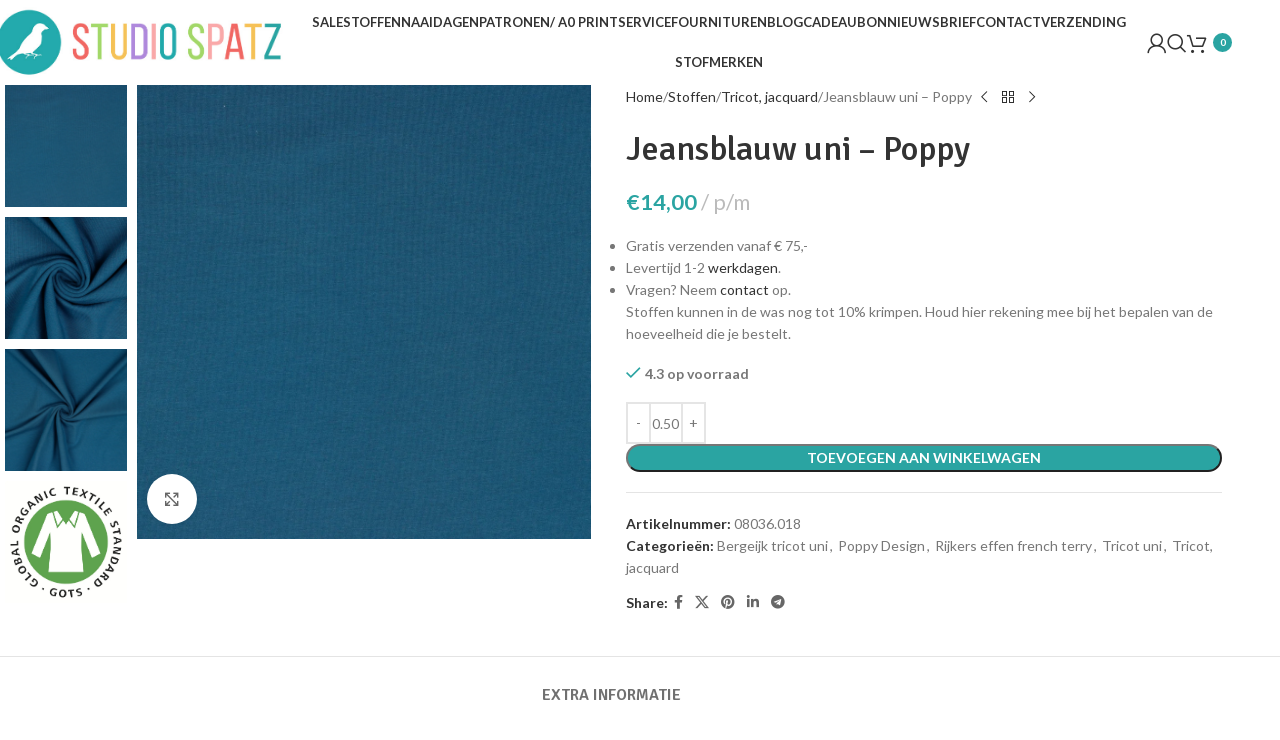

--- FILE ---
content_type: text/html; charset=UTF-8
request_url: https://studiospatz.nl/product/jeansblauw-uni-poppy/
body_size: 27942
content:
<!DOCTYPE html>
<html lang="nl-NL">
<head>
	<meta charset="UTF-8">
	<link rel="profile" href="https://gmpg.org/xfn/11">
	<link rel="pingback" href="https://studiospatz.nl/xmlrpc.php">

	<script type="text/javascript" data-cookieconsent="ignore">
	window.dataLayer = window.dataLayer || [];

	function gtag() {
		dataLayer.push(arguments);
	}

	gtag("consent", "default", {
		ad_personalization: "denied",
		ad_storage: "denied",
		ad_user_data: "denied",
		analytics_storage: "denied",
		functionality_storage: "denied",
		personalization_storage: "denied",
		security_storage: "granted",
		wait_for_update: 500,
	});
	gtag("set", "ads_data_redaction", true);
	</script>
<script type="text/javascript" data-cookieconsent="ignore">
		(function (w, d, s, l, i) {
		w[l] = w[l] || [];
		w[l].push({'gtm.start': new Date().getTime(), event: 'gtm.js'});
		var f = d.getElementsByTagName(s)[0], j = d.createElement(s), dl = l !== 'dataLayer' ? '&l=' + l : '';
		j.async = true;
		j.src = 'https://www.googletagmanager.com/gtm.js?id=' + i + dl;
		f.parentNode.insertBefore(j, f);
	})(
		window,
		document,
		'script',
		'dataLayer',
		'GTM-P32HRJJ'
	);
</script>
<script type="text/javascript"
		id="Cookiebot"
		src="https://consent.cookiebot.com/uc.js"
		data-implementation="wp"
		data-cbid="e25259aa-6ea9-4a25-b3c0-3d9498426ae9"
						data-culture="NL"
				data-blockingmode="auto"
	></script>
<title>Jeansblauw uni &#8211; Poppy &#8211; Studio Spatz</title>
<meta name='robots' content='max-image-preview:large' />
<link rel='dns-prefetch' href='//www.google.com' />

<link rel="alternate" type="application/rss+xml" title="Studio Spatz &raquo; feed" href="https://studiospatz.nl/feed/" />
<link rel="alternate" type="application/rss+xml" title="Studio Spatz &raquo; reacties feed" href="https://studiospatz.nl/comments/feed/" />
<link rel="alternate" title="oEmbed (JSON)" type="application/json+oembed" href="https://studiospatz.nl/wp-json/oembed/1.0/embed?url=https%3A%2F%2Fstudiospatz.nl%2Fproduct%2Fjeansblauw-uni-poppy%2F" />
<link rel="alternate" title="oEmbed (XML)" type="text/xml+oembed" href="https://studiospatz.nl/wp-json/oembed/1.0/embed?url=https%3A%2F%2Fstudiospatz.nl%2Fproduct%2Fjeansblauw-uni-poppy%2F&#038;format=xml" />
<style id='wp-img-auto-sizes-contain-inline-css' type='text/css'>
img:is([sizes=auto i],[sizes^="auto," i]){contain-intrinsic-size:3000px 1500px}
/*# sourceURL=wp-img-auto-sizes-contain-inline-css */
</style>
<style id='woocommerce-inline-inline-css' type='text/css'>
.woocommerce form .form-row .required { visibility: visible; }
/*# sourceURL=woocommerce-inline-inline-css */
</style>
<link rel='stylesheet' id='wc-composite-css-css' href='https://studiospatz.nl/wp-content/plugins/woocommerce-composite-products/assets/css/frontend/woocommerce.css?ver=11.0.1' type='text/css' media='all' />
<link rel='stylesheet' id='woocommerce-pre-orders-main-css-css' href='https://studiospatz.nl/wp-content/plugins/pre-orders-for-woocommerce/media/css/main.css?ver=2.1' type='text/css' media='all' />
<link rel='stylesheet' id='uacf7-frontend-style-css' href='https://studiospatz.nl/wp-content/plugins/ultimate-addons-for-contact-form-7/assets/css/uacf7-frontend.css?ver=6.9' type='text/css' media='all' />
<link rel='stylesheet' id='uacf7-form-style-css' href='https://studiospatz.nl/wp-content/plugins/ultimate-addons-for-contact-form-7/assets/css/form-style.css?ver=6.9' type='text/css' media='all' />
<link rel='stylesheet' id='wc-cp-checkout-blocks-css' href='https://studiospatz.nl/wp-content/plugins/woocommerce-composite-products/assets/css/frontend/checkout-blocks.css?ver=11.0.1' type='text/css' media='all' />
<link rel='stylesheet' id='elementor-icons-css' href='https://studiospatz.nl/wp-content/plugins/elementor/assets/lib/eicons/css/elementor-icons.min.css?ver=5.44.0' type='text/css' media='all' />
<link rel='stylesheet' id='elementor-frontend-css' href='https://studiospatz.nl/wp-content/plugins/elementor/assets/css/frontend.min.css?ver=3.32.2' type='text/css' media='all' />
<link rel='stylesheet' id='elementor-post-6-css' href='https://studiospatz.nl/wp-content/uploads/elementor/css/post-6.css?ver=1763652232' type='text/css' media='all' />
<link rel='stylesheet' id='wcmmq-pro_front_css-css' href='https://studiospatz.nl/wp-content/plugins/WC_Min_Max_Quantity/assets/css/wcmmq-front.css?ver=6.9' type='text/css' media='all' />
<link rel='stylesheet' id='wcmmq-front-style-css' href='https://studiospatz.nl/wp-content/plugins/woo-min-max-quantity-step-control-single/assets/css/wcmmq-front.css?ver=1.0.0' type='text/css' media='all' />
<link rel='stylesheet' id='wd-style-base-css' href='https://studiospatz.nl/wp-content/themes/woodmart/css/parts/base.min.css?ver=8.2.7' type='text/css' media='all' />
<link rel='stylesheet' id='wd-helpers-wpb-elem-css' href='https://studiospatz.nl/wp-content/themes/woodmart/css/parts/helpers-wpb-elem.min.css?ver=8.2.7' type='text/css' media='all' />
<link rel='stylesheet' id='wd-revolution-slider-css' href='https://studiospatz.nl/wp-content/themes/woodmart/css/parts/int-rev-slider.min.css?ver=8.2.7' type='text/css' media='all' />
<link rel='stylesheet' id='wd-elementor-base-css' href='https://studiospatz.nl/wp-content/themes/woodmart/css/parts/int-elem-base.min.css?ver=8.2.7' type='text/css' media='all' />
<link rel='stylesheet' id='wd-woocommerce-base-css' href='https://studiospatz.nl/wp-content/themes/woodmart/css/parts/woocommerce-base.min.css?ver=8.2.7' type='text/css' media='all' />
<link rel='stylesheet' id='wd-mod-star-rating-css' href='https://studiospatz.nl/wp-content/themes/woodmart/css/parts/mod-star-rating.min.css?ver=8.2.7' type='text/css' media='all' />
<link rel='stylesheet' id='wd-woocommerce-block-notices-css' href='https://studiospatz.nl/wp-content/themes/woodmart/css/parts/woo-mod-block-notices.min.css?ver=8.2.7' type='text/css' media='all' />
<link rel='stylesheet' id='wd-woo-mod-quantity-css' href='https://studiospatz.nl/wp-content/themes/woodmart/css/parts/woo-mod-quantity.min.css?ver=8.2.7' type='text/css' media='all' />
<link rel='stylesheet' id='wd-woo-single-prod-el-base-css' href='https://studiospatz.nl/wp-content/themes/woodmart/css/parts/woo-single-prod-el-base.min.css?ver=8.2.7' type='text/css' media='all' />
<link rel='stylesheet' id='wd-woo-mod-stock-status-css' href='https://studiospatz.nl/wp-content/themes/woodmart/css/parts/woo-mod-stock-status.min.css?ver=8.2.7' type='text/css' media='all' />
<link rel='stylesheet' id='wd-woo-mod-shop-attributes-css' href='https://studiospatz.nl/wp-content/themes/woodmart/css/parts/woo-mod-shop-attributes.min.css?ver=8.2.7' type='text/css' media='all' />
<link rel='stylesheet' id='wd-wp-blocks-css' href='https://studiospatz.nl/wp-content/themes/woodmart/css/parts/wp-blocks.min.css?ver=8.2.7' type='text/css' media='all' />
<link rel='stylesheet' id='wd-header-base-css' href='https://studiospatz.nl/wp-content/themes/woodmart/css/parts/header-base.min.css?ver=8.2.7' type='text/css' media='all' />
<link rel='stylesheet' id='wd-mod-tools-css' href='https://studiospatz.nl/wp-content/themes/woodmart/css/parts/mod-tools.min.css?ver=8.2.7' type='text/css' media='all' />
<link rel='stylesheet' id='wd-header-my-account-dropdown-css' href='https://studiospatz.nl/wp-content/themes/woodmart/css/parts/header-el-my-account-dropdown.min.css?ver=8.2.7' type='text/css' media='all' />
<link rel='stylesheet' id='wd-woo-mod-login-form-css' href='https://studiospatz.nl/wp-content/themes/woodmart/css/parts/woo-mod-login-form.min.css?ver=8.2.7' type='text/css' media='all' />
<link rel='stylesheet' id='wd-header-my-account-css' href='https://studiospatz.nl/wp-content/themes/woodmart/css/parts/header-el-my-account.min.css?ver=8.2.7' type='text/css' media='all' />
<link rel='stylesheet' id='wd-header-search-css' href='https://studiospatz.nl/wp-content/themes/woodmart/css/parts/header-el-search.min.css?ver=8.2.7' type='text/css' media='all' />
<link rel='stylesheet' id='wd-header-cart-side-css' href='https://studiospatz.nl/wp-content/themes/woodmart/css/parts/header-el-cart-side.min.css?ver=8.2.7' type='text/css' media='all' />
<link rel='stylesheet' id='wd-header-cart-css' href='https://studiospatz.nl/wp-content/themes/woodmart/css/parts/header-el-cart.min.css?ver=8.2.7' type='text/css' media='all' />
<link rel='stylesheet' id='wd-widget-shopping-cart-css' href='https://studiospatz.nl/wp-content/themes/woodmart/css/parts/woo-widget-shopping-cart.min.css?ver=8.2.7' type='text/css' media='all' />
<link rel='stylesheet' id='wd-widget-product-list-css' href='https://studiospatz.nl/wp-content/themes/woodmart/css/parts/woo-widget-product-list.min.css?ver=8.2.7' type='text/css' media='all' />
<link rel='stylesheet' id='wd-header-mobile-nav-dropdown-css' href='https://studiospatz.nl/wp-content/themes/woodmart/css/parts/header-el-mobile-nav-dropdown.min.css?ver=8.2.7' type='text/css' media='all' />
<link rel='stylesheet' id='wd-page-title-css' href='https://studiospatz.nl/wp-content/themes/woodmart/css/parts/page-title.min.css?ver=8.2.7' type='text/css' media='all' />
<link rel='stylesheet' id='wd-woo-single-prod-predefined-css' href='https://studiospatz.nl/wp-content/themes/woodmart/css/parts/woo-single-prod-predefined.min.css?ver=8.2.7' type='text/css' media='all' />
<link rel='stylesheet' id='wd-woo-single-prod-and-quick-view-predefined-css' href='https://studiospatz.nl/wp-content/themes/woodmart/css/parts/woo-single-prod-and-quick-view-predefined.min.css?ver=8.2.7' type='text/css' media='all' />
<link rel='stylesheet' id='wd-woo-single-prod-el-tabs-predefined-css' href='https://studiospatz.nl/wp-content/themes/woodmart/css/parts/woo-single-prod-el-tabs-predefined.min.css?ver=8.2.7' type='text/css' media='all' />
<link rel='stylesheet' id='wd-woo-single-prod-el-gallery-css' href='https://studiospatz.nl/wp-content/themes/woodmart/css/parts/woo-single-prod-el-gallery.min.css?ver=8.2.7' type='text/css' media='all' />
<link rel='stylesheet' id='wd-woo-single-prod-el-gallery-opt-thumb-left-desktop-css' href='https://studiospatz.nl/wp-content/themes/woodmart/css/parts/woo-single-prod-el-gallery-opt-thumb-left-desktop.min.css?ver=8.2.7' type='text/css' media='all' />
<link rel='stylesheet' id='wd-swiper-css' href='https://studiospatz.nl/wp-content/themes/woodmart/css/parts/lib-swiper.min.css?ver=8.2.7' type='text/css' media='all' />
<link rel='stylesheet' id='wd-swiper-arrows-css' href='https://studiospatz.nl/wp-content/themes/woodmart/css/parts/lib-swiper-arrows.min.css?ver=8.2.7' type='text/css' media='all' />
<link rel='stylesheet' id='wd-photoswipe-css' href='https://studiospatz.nl/wp-content/themes/woodmart/css/parts/lib-photoswipe.min.css?ver=8.2.7' type='text/css' media='all' />
<link rel='stylesheet' id='wd-woo-single-prod-el-navigation-css' href='https://studiospatz.nl/wp-content/themes/woodmart/css/parts/woo-single-prod-el-navigation.min.css?ver=8.2.7' type='text/css' media='all' />
<link rel='stylesheet' id='wd-social-icons-css' href='https://studiospatz.nl/wp-content/themes/woodmart/css/parts/el-social-icons.min.css?ver=8.2.7' type='text/css' media='all' />
<link rel='stylesheet' id='wd-tabs-css' href='https://studiospatz.nl/wp-content/themes/woodmart/css/parts/el-tabs.min.css?ver=8.2.7' type='text/css' media='all' />
<link rel='stylesheet' id='wd-woo-single-prod-el-tabs-opt-layout-tabs-css' href='https://studiospatz.nl/wp-content/themes/woodmart/css/parts/woo-single-prod-el-tabs-opt-layout-tabs.min.css?ver=8.2.7' type='text/css' media='all' />
<link rel='stylesheet' id='wd-accordion-css' href='https://studiospatz.nl/wp-content/themes/woodmart/css/parts/el-accordion.min.css?ver=8.2.7' type='text/css' media='all' />
<link rel='stylesheet' id='wd-accordion-elem-wpb-css' href='https://studiospatz.nl/wp-content/themes/woodmart/css/parts/el-accordion-wpb-elem.min.css?ver=8.2.7' type='text/css' media='all' />
<link rel='stylesheet' id='wd-product-loop-css' href='https://studiospatz.nl/wp-content/themes/woodmart/css/parts/woo-product-loop.min.css?ver=8.2.7' type='text/css' media='all' />
<link rel='stylesheet' id='wd-product-loop-alt-css' href='https://studiospatz.nl/wp-content/themes/woodmart/css/parts/woo-product-loop-alt.min.css?ver=8.2.7' type='text/css' media='all' />
<link rel='stylesheet' id='wd-woo-opt-stretch-cont-css' href='https://studiospatz.nl/wp-content/themes/woodmart/css/parts/woo-opt-stretch-cont.min.css?ver=8.2.7' type='text/css' media='all' />
<link rel='stylesheet' id='wd-bordered-product-css' href='https://studiospatz.nl/wp-content/themes/woodmart/css/parts/woo-opt-bordered-product.min.css?ver=8.2.7' type='text/css' media='all' />
<link rel='stylesheet' id='wd-woo-opt-title-limit-css' href='https://studiospatz.nl/wp-content/themes/woodmart/css/parts/woo-opt-title-limit.min.css?ver=8.2.7' type='text/css' media='all' />
<link rel='stylesheet' id='wd-mfp-popup-css' href='https://studiospatz.nl/wp-content/themes/woodmart/css/parts/lib-magnific-popup.min.css?ver=8.2.7' type='text/css' media='all' />
<link rel='stylesheet' id='wd-woo-mod-product-labels-css' href='https://studiospatz.nl/wp-content/themes/woodmart/css/parts/woo-mod-product-labels.min.css?ver=8.2.7' type='text/css' media='all' />
<link rel='stylesheet' id='wd-woo-mod-product-labels-round-css' href='https://studiospatz.nl/wp-content/themes/woodmart/css/parts/woo-mod-product-labels-round.min.css?ver=8.2.7' type='text/css' media='all' />
<link rel='stylesheet' id='wd-swiper-pagin-css' href='https://studiospatz.nl/wp-content/themes/woodmart/css/parts/lib-swiper-pagin.min.css?ver=8.2.7' type='text/css' media='all' />
<link rel='stylesheet' id='wd-widget-collapse-css' href='https://studiospatz.nl/wp-content/themes/woodmart/css/parts/opt-widget-collapse.min.css?ver=8.2.7' type='text/css' media='all' />
<link rel='stylesheet' id='wd-footer-base-css' href='https://studiospatz.nl/wp-content/themes/woodmart/css/parts/footer-base.min.css?ver=8.2.7' type='text/css' media='all' />
<link rel='stylesheet' id='wd-text-block-css' href='https://studiospatz.nl/wp-content/themes/woodmart/css/parts/el-text-block.min.css?ver=8.2.7' type='text/css' media='all' />
<link rel='stylesheet' id='wd-list-css' href='https://studiospatz.nl/wp-content/themes/woodmart/css/parts/el-list.min.css?ver=8.2.7' type='text/css' media='all' />
<link rel='stylesheet' id='wd-el-list-css' href='https://studiospatz.nl/wp-content/themes/woodmart/css/parts/el-list-wpb-elem.min.css?ver=8.2.7' type='text/css' media='all' />
<link rel='stylesheet' id='wd-widget-nav-css' href='https://studiospatz.nl/wp-content/themes/woodmart/css/parts/widget-nav.min.css?ver=8.2.7' type='text/css' media='all' />
<link rel='stylesheet' id='wd-scroll-top-css' href='https://studiospatz.nl/wp-content/themes/woodmart/css/parts/opt-scrolltotop.min.css?ver=8.2.7' type='text/css' media='all' />
<link rel='stylesheet' id='wd-header-search-fullscreen-css' href='https://studiospatz.nl/wp-content/themes/woodmart/css/parts/header-el-search-fullscreen-general.min.css?ver=8.2.7' type='text/css' media='all' />
<link rel='stylesheet' id='wd-header-search-fullscreen-1-css' href='https://studiospatz.nl/wp-content/themes/woodmart/css/parts/header-el-search-fullscreen-1.min.css?ver=8.2.7' type='text/css' media='all' />
<link rel='stylesheet' id='wd-wd-search-form-css' href='https://studiospatz.nl/wp-content/themes/woodmart/css/parts/wd-search-form.min.css?ver=8.2.7' type='text/css' media='all' />
<link rel='stylesheet' id='wd-wd-search-results-css' href='https://studiospatz.nl/wp-content/themes/woodmart/css/parts/wd-search-results.min.css?ver=8.2.7' type='text/css' media='all' />
<link rel='stylesheet' id='wd-wd-search-dropdown-css' href='https://studiospatz.nl/wp-content/themes/woodmart/css/parts/wd-search-dropdown.min.css?ver=8.2.7' type='text/css' media='all' />
<link rel='stylesheet' id='wd-bottom-toolbar-css' href='https://studiospatz.nl/wp-content/themes/woodmart/css/parts/opt-bottom-toolbar.min.css?ver=8.2.7' type='text/css' media='all' />
<link rel='stylesheet' id='wd-header-elements-base-css' href='https://studiospatz.nl/wp-content/themes/woodmart/css/parts/header-el-base.min.css?ver=8.2.7' type='text/css' media='all' />
<link rel='stylesheet' id='xts-google-fonts-css' href='https://studiospatz.nl/wp-content/cache/perfmatters/studiospatz.nl/fonts/0c984e19f803.google-fonts.css' type='text/css' media='all' />
<link rel='stylesheet' id='bdt-uikit-css' href='https://studiospatz.nl/wp-content/plugins/bdthemes-prime-slider-lite/assets/css/bdt-uikit.css?ver=3.21.7' type='text/css' media='all' />
<link rel='stylesheet' id='prime-slider-site-css' href='https://studiospatz.nl/wp-content/plugins/bdthemes-prime-slider-lite/assets/css/prime-slider-site.css?ver=3.18.6' type='text/css' media='all' />
<link rel='stylesheet' id='elementor-gf-local-roboto-css' href='https://studiospatz.nl/wp-content/uploads/elementor/google-fonts/css/roboto.css?ver=1744792445' type='text/css' media='all' />
<link rel='stylesheet' id='elementor-gf-local-robotoslab-css' href='https://studiospatz.nl/wp-content/uploads/elementor/google-fonts/css/robotoslab.css?ver=1744792446' type='text/css' media='all' />
<script type="text/javascript" src="https://studiospatz.nl/wp-includes/js/jquery/jquery.min.js?ver=3.7.1" id="jquery-core-js" data-cookieconsent="ignore"></script>
<script type="text/javascript" src="https://studiospatz.nl/wp-includes/js/jquery/jquery-migrate.min.js?ver=3.4.1" id="jquery-migrate-js" data-cookieconsent="ignore"></script>
<script type="text/javascript" src="https://studiospatz.nl/wp-content/plugins/recaptcha-woo/js/rcfwc.js?ver=1.0" id="rcfwc-js-js" defer="defer" data-wp-strategy="defer"></script>
<script type="text/javascript" src="https://www.google.com/recaptcha/api.js?hl=nl_NL" id="recaptcha-js" defer="defer" data-wp-strategy="defer"></script>
<script type="text/javascript" src="https://studiospatz.nl/wp-content/plugins/woocommerce/assets/js/jquery-blockui/jquery.blockUI.min.js?ver=2.7.0-wc.10.1.2" id="jquery-blockui-js" defer="defer" data-wp-strategy="defer" data-cookieconsent="ignore"></script>
<script type="text/javascript" id="wc-add-to-cart-js-extra" data-cookieconsent="ignore">
/* <![CDATA[ */
var wc_add_to_cart_params = {"ajax_url":"/wp-admin/admin-ajax.php","wc_ajax_url":"/?wc-ajax=%%endpoint%%","i18n_view_cart":"Bekijk winkelwagen","cart_url":"https://studiospatz.nl/cart/","is_cart":"","cart_redirect_after_add":"no"};
//# sourceURL=wc-add-to-cart-js-extra
/* ]]> */
</script>
<script type="text/javascript" src="https://studiospatz.nl/wp-content/plugins/woocommerce/assets/js/frontend/add-to-cart.min.js?ver=10.1.2" id="wc-add-to-cart-js" defer="defer" data-wp-strategy="defer" data-cookieconsent="ignore"></script>
<script type="text/javascript" src="https://studiospatz.nl/wp-content/plugins/woocommerce/assets/js/zoom/jquery.zoom.min.js?ver=1.7.21-wc.10.1.2" id="zoom-js" defer="defer" data-wp-strategy="defer" data-cookieconsent="ignore"></script>
<script type="text/javascript" id="wc-single-product-js-extra" data-cookieconsent="ignore">
/* <![CDATA[ */
var wc_single_product_params = {"i18n_required_rating_text":"Selecteer een waardering","i18n_rating_options":["1 van de 5 sterren","2 van de 5 sterren","3 van de 5 sterren","4 van de 5 sterren","5 van de 5 sterren"],"i18n_product_gallery_trigger_text":"Afbeeldinggalerij in volledig scherm bekijken","review_rating_required":"yes","flexslider":{"rtl":false,"animation":"slide","smoothHeight":true,"directionNav":false,"controlNav":"thumbnails","slideshow":false,"animationSpeed":500,"animationLoop":false,"allowOneSlide":false},"zoom_enabled":"","zoom_options":[],"photoswipe_enabled":"","photoswipe_options":{"shareEl":false,"closeOnScroll":false,"history":false,"hideAnimationDuration":0,"showAnimationDuration":0},"flexslider_enabled":""};
//# sourceURL=wc-single-product-js-extra
/* ]]> */
</script>
<script type="text/javascript" src="https://studiospatz.nl/wp-content/plugins/woocommerce/assets/js/frontend/single-product.min.js?ver=10.1.2" id="wc-single-product-js" defer="defer" data-wp-strategy="defer" data-cookieconsent="ignore"></script>
<script type="text/javascript" src="https://studiospatz.nl/wp-content/plugins/woocommerce/assets/js/js-cookie/js.cookie.min.js?ver=2.1.4-wc.10.1.2" id="js-cookie-js" defer="defer" data-wp-strategy="defer" data-cookieconsent="ignore"></script>
<script type="text/javascript" id="woocommerce-js-extra" data-cookieconsent="ignore">
/* <![CDATA[ */
var woocommerce_params = {"ajax_url":"/wp-admin/admin-ajax.php","wc_ajax_url":"/?wc-ajax=%%endpoint%%","i18n_password_show":"Wachtwoord weergeven","i18n_password_hide":"Wachtwoord verbergen"};
//# sourceURL=woocommerce-js-extra
/* ]]> */
</script>
<script type="text/javascript" src="https://studiospatz.nl/wp-content/plugins/woocommerce/assets/js/frontend/woocommerce.min.js?ver=10.1.2" id="woocommerce-js" defer="defer" data-wp-strategy="defer" data-cookieconsent="ignore"></script>
<script type="text/javascript" src="https://studiospatz.nl/wp-content/themes/woodmart/js/libs/device.min.js?ver=8.2.7" id="wd-device-library-js"></script>
<script type="text/javascript" src="https://studiospatz.nl/wp-content/themes/woodmart/js/scripts/global/scrollBar.min.js?ver=8.2.7" id="wd-scrollbar-js"></script>
<script type="text/javascript" src="https://studiospatz.nl/wp-content/plugins/bdthemes-prime-slider-lite/assets/js/bdt-uikit.min.js?ver=3.21.7" id="bdt-uikit-js"></script>
<link rel="https://api.w.org/" href="https://studiospatz.nl/wp-json/" /><link rel="alternate" title="JSON" type="application/json" href="https://studiospatz.nl/wp-json/wp/v2/product/16069" /><link rel="EditURI" type="application/rsd+xml" title="RSD" href="https://studiospatz.nl/xmlrpc.php?rsd" />
<meta name="generator" content="WordPress 6.9" />
<meta name="generator" content="WooCommerce 10.1.2" />
<link rel="canonical" href="https://studiospatz.nl/product/jeansblauw-uni-poppy/" />
<link rel='shortlink' href='https://studiospatz.nl/?p=16069' />
<style type="text/css">
span.wcmmq_prefix {
    float: left;
    padding: 10px;
    margin: 0;
}
</style>
<meta name="ti-site-data" content="eyJyIjoiMToxITc6MSEzMDozIiwibyI6Imh0dHBzOlwvXC9zdHVkaW9zcGF0ei5ubFwvd3AtYWRtaW5cL2FkbWluLWFqYXgucGhwP2FjdGlvbj10aV9vbmxpbmVfdXNlcnNfZ29vZ2xlJnA9JTJGcHJvZHVjdCUyRmplYW5zYmxhdXctdW5pLXBvcHB5JTJGIn0=" /><meta name="theme-color" content="rgb(42,164,162)">					<meta name="viewport" content="width=device-width, initial-scale=1.0, maximum-scale=1.0, user-scalable=no">
										<noscript><style>.woocommerce-product-gallery{ opacity: 1 !important; }</style></noscript>
	<meta name="generator" content="Elementor 3.32.2; features: additional_custom_breakpoints; settings: css_print_method-external, google_font-enabled, font_display-swap">
			<style>
				.e-con.e-parent:nth-of-type(n+4):not(.e-lazyloaded):not(.e-no-lazyload),
				.e-con.e-parent:nth-of-type(n+4):not(.e-lazyloaded):not(.e-no-lazyload) * {
					background-image: none !important;
				}
				@media screen and (max-height: 1024px) {
					.e-con.e-parent:nth-of-type(n+3):not(.e-lazyloaded):not(.e-no-lazyload),
					.e-con.e-parent:nth-of-type(n+3):not(.e-lazyloaded):not(.e-no-lazyload) * {
						background-image: none !important;
					}
				}
				@media screen and (max-height: 640px) {
					.e-con.e-parent:nth-of-type(n+2):not(.e-lazyloaded):not(.e-no-lazyload),
					.e-con.e-parent:nth-of-type(n+2):not(.e-lazyloaded):not(.e-no-lazyload) * {
						background-image: none !important;
					}
				}
			</style>
			<meta name="generator" content="Powered by Slider Revolution 6.6.13 - responsive, Mobile-Friendly Slider Plugin for WordPress with comfortable drag and drop interface." />
<!-- Google Tag Manager -->
<script>(function(w,d,s,l,i){w[l]=w[l]||[];w[l].push({'gtm.start':
new Date().getTime(),event:'gtm.js'});var f=d.getElementsByTagName(s)[0],
j=d.createElement(s),dl=l!='dataLayer'?'&l='+l:'';j.async=true;j.src=
'https://www.googletagmanager.com/gtm.js?id='+i+dl;f.parentNode.insertBefore(j,f);
})(window,document,'script','dataLayer','GTM-P32HRJJ');</script>
<!-- End Google Tag Manager --><link rel="icon" href="https://studiospatz.nl/wp-content/uploads/2022/11/cropped-studiospatz_logo-removebg-preview-32x32.png" sizes="32x32" />
<link rel="icon" href="https://studiospatz.nl/wp-content/uploads/2022/11/cropped-studiospatz_logo-removebg-preview-192x192.png" sizes="192x192" />
<link rel="apple-touch-icon" href="https://studiospatz.nl/wp-content/uploads/2022/11/cropped-studiospatz_logo-removebg-preview-180x180.png" />
<meta name="msapplication-TileImage" content="https://studiospatz.nl/wp-content/uploads/2022/11/cropped-studiospatz_logo-removebg-preview-270x270.png" />
<script>function setREVStartSize(e){
			//window.requestAnimationFrame(function() {
				window.RSIW = window.RSIW===undefined ? window.innerWidth : window.RSIW;
				window.RSIH = window.RSIH===undefined ? window.innerHeight : window.RSIH;
				try {
					var pw = document.getElementById(e.c).parentNode.offsetWidth,
						newh;
					pw = pw===0 || isNaN(pw) || (e.l=="fullwidth" || e.layout=="fullwidth") ? window.RSIW : pw;
					e.tabw = e.tabw===undefined ? 0 : parseInt(e.tabw);
					e.thumbw = e.thumbw===undefined ? 0 : parseInt(e.thumbw);
					e.tabh = e.tabh===undefined ? 0 : parseInt(e.tabh);
					e.thumbh = e.thumbh===undefined ? 0 : parseInt(e.thumbh);
					e.tabhide = e.tabhide===undefined ? 0 : parseInt(e.tabhide);
					e.thumbhide = e.thumbhide===undefined ? 0 : parseInt(e.thumbhide);
					e.mh = e.mh===undefined || e.mh=="" || e.mh==="auto" ? 0 : parseInt(e.mh,0);
					if(e.layout==="fullscreen" || e.l==="fullscreen")
						newh = Math.max(e.mh,window.RSIH);
					else{
						e.gw = Array.isArray(e.gw) ? e.gw : [e.gw];
						for (var i in e.rl) if (e.gw[i]===undefined || e.gw[i]===0) e.gw[i] = e.gw[i-1];
						e.gh = e.el===undefined || e.el==="" || (Array.isArray(e.el) && e.el.length==0)? e.gh : e.el;
						e.gh = Array.isArray(e.gh) ? e.gh : [e.gh];
						for (var i in e.rl) if (e.gh[i]===undefined || e.gh[i]===0) e.gh[i] = e.gh[i-1];
											
						var nl = new Array(e.rl.length),
							ix = 0,
							sl;
						e.tabw = e.tabhide>=pw ? 0 : e.tabw;
						e.thumbw = e.thumbhide>=pw ? 0 : e.thumbw;
						e.tabh = e.tabhide>=pw ? 0 : e.tabh;
						e.thumbh = e.thumbhide>=pw ? 0 : e.thumbh;
						for (var i in e.rl) nl[i] = e.rl[i]<window.RSIW ? 0 : e.rl[i];
						sl = nl[0];
						for (var i in nl) if (sl>nl[i] && nl[i]>0) { sl = nl[i]; ix=i;}
						var m = pw>(e.gw[ix]+e.tabw+e.thumbw) ? 1 : (pw-(e.tabw+e.thumbw)) / (e.gw[ix]);
						newh =  (e.gh[ix] * m) + (e.tabh + e.thumbh);
					}
					var el = document.getElementById(e.c);
					if (el!==null && el) el.style.height = newh+"px";
					el = document.getElementById(e.c+"_wrapper");
					if (el!==null && el) {
						el.style.height = newh+"px";
						el.style.display = "block";
					}
				} catch(e){
					console.log("Failure at Presize of Slider:" + e)
				}
			//});
		  };</script>
		<style type="text/css" id="wp-custom-css">
			.wd-notice{
display:none;
}
.elementor-728{
	display:none !important;
}
.tm-custom-price-totals{
	display:none;
}
.wc-tab-inner h2{
	display:none;
}
.wd-show{
	display:none !important;
}
.wpcf7-form.sent .wpcf7-response-output {
	display:none !important;
}

.spatzpakkers{
	min-height: 337px!important
}		</style>
		<style>
		
		</style>			<style id="wd-style-header_336631-css" data-type="wd-style-header_336631">
				:root{
	--wd-top-bar-h: .00001px;
	--wd-top-bar-sm-h: .00001px;
	--wd-top-bar-sticky-h: .00001px;
	--wd-top-bar-brd-w: .00001px;

	--wd-header-general-h: 85px;
	--wd-header-general-sm-h: 60px;
	--wd-header-general-sticky-h: 60px;
	--wd-header-general-brd-w: .00001px;

	--wd-header-bottom-h: 50px;
	--wd-header-bottom-sm-h: .00001px;
	--wd-header-bottom-sticky-h: .00001px;
	--wd-header-bottom-brd-w: .00001px;

	--wd-header-clone-h: .00001px;

	--wd-header-brd-w: calc(var(--wd-top-bar-brd-w) + var(--wd-header-general-brd-w) + var(--wd-header-bottom-brd-w));
	--wd-header-h: calc(var(--wd-top-bar-h) + var(--wd-header-general-h) + var(--wd-header-bottom-h) + var(--wd-header-brd-w));
	--wd-header-sticky-h: calc(var(--wd-top-bar-sticky-h) + var(--wd-header-general-sticky-h) + var(--wd-header-bottom-sticky-h) + var(--wd-header-clone-h) + var(--wd-header-brd-w));
	--wd-header-sm-h: calc(var(--wd-top-bar-sm-h) + var(--wd-header-general-sm-h) + var(--wd-header-bottom-sm-h) + var(--wd-header-brd-w));
}


.whb-sticked .whb-general-header .wd-dropdown:not(.sub-sub-menu) {
	margin-top: 10px;
}

.whb-sticked .whb-general-header .wd-dropdown:not(.sub-sub-menu):after {
	height: 20px;
}




.whb-header-bottom .wd-dropdown {
	margin-top: 5px;
}

.whb-header-bottom .wd-dropdown:after {
	height: 15px;
}



		
.whb-top-bar {
	background-color: rgba(130, 183, 53, 1);
}

.whb-duljtjrl87kj7pmuut6b form.searchform {
	--wd-form-height: 46px;
}
.whb-general-header {
	border-color: rgba(129, 129, 129, 0.2);border-bottom-width: 0px;border-bottom-style: solid;
}
			</style>
						<style id="wd-style-theme_settings_default-css" data-type="wd-style-theme_settings_default">
				@font-face {
	font-weight: normal;
	font-style: normal;
	font-family: "woodmart-font";
	src: url("//studiospatz.nl/wp-content/themes/woodmart/fonts/woodmart-font-1-400.woff2?v=8.2.7") format("woff2");
}

@font-face {
	font-family: "star";
	font-weight: 400;
	font-style: normal;
	src: url("//studiospatz.nl/wp-content/plugins/woocommerce/assets/fonts/star.eot?#iefix") format("embedded-opentype"), url("//studiospatz.nl/wp-content/plugins/woocommerce/assets/fonts/star.woff") format("woff"), url("//studiospatz.nl/wp-content/plugins/woocommerce/assets/fonts/star.ttf") format("truetype"), url("//studiospatz.nl/wp-content/plugins/woocommerce/assets/fonts/star.svg#star") format("svg");
}

@font-face {
	font-family: "WooCommerce";
	font-weight: 400;
	font-style: normal;
	src: url("//studiospatz.nl/wp-content/plugins/woocommerce/assets/fonts/WooCommerce.eot?#iefix") format("embedded-opentype"), url("//studiospatz.nl/wp-content/plugins/woocommerce/assets/fonts/WooCommerce.woff") format("woff"), url("//studiospatz.nl/wp-content/plugins/woocommerce/assets/fonts/WooCommerce.ttf") format("truetype"), url("//studiospatz.nl/wp-content/plugins/woocommerce/assets/fonts/WooCommerce.svg#WooCommerce") format("svg");
}

:root {
	--wd-text-font: "Lato", Arial, Helvetica, sans-serif;
	--wd-text-font-weight: 400;
	--wd-text-color: #777777;
	--wd-text-font-size: 14px;
	--wd-title-font: "Signika", Arial, Helvetica, sans-serif;
	--wd-title-font-weight: 600;
	--wd-title-color: #242424;
	--wd-entities-title-font: "Signika", Arial, Helvetica, sans-serif;
	--wd-entities-title-font-weight: 500;
	--wd-entities-title-color: #333333;
	--wd-entities-title-color-hover: rgb(51 51 51 / 65%);
	--wd-alternative-font: "Lato", Arial, Helvetica, sans-serif;
	--wd-widget-title-font: "Signika", Arial, Helvetica, sans-serif;
	--wd-widget-title-font-weight: 600;
	--wd-widget-title-transform: uppercase;
	--wd-widget-title-color: #333;
	--wd-widget-title-font-size: 16px;
	--wd-header-el-font: "Lato", Arial, Helvetica, sans-serif;
	--wd-header-el-font-weight: 700;
	--wd-header-el-transform: uppercase;
	--wd-header-el-font-size: 13px;
	--wd-primary-color: rgb(42,164,162);
	--wd-alternative-color: rgb(241,104,99);
	--wd-link-color: #333333;
	--wd-link-color-hover: rgb(241,104,99);
	--btn-default-bgcolor: #f7f7f7;
	--btn-default-bgcolor-hover: #efefef;
	--btn-accented-bgcolor: rgb(42,164,162);
	--btn-accented-bgcolor-hover: rgb(241,104,99);
	--wd-form-brd-width: 2px;
	--notices-success-bg: rgb(241,104,99);
	--notices-success-color: #fff;
	--notices-warning-bg: rgb(221,90,90);
	--notices-warning-color: #fff;
}
.wd-popup.wd-age-verify {
	--wd-popup-width: 500px;
}
.wd-popup.wd-promo-popup {
	background-color: #111111;
	background-image: none;
	background-repeat: no-repeat;
	background-size: contain;
	background-position: left center;
	--wd-popup-width: 800px;
}
:is(.woodmart-woocommerce-layered-nav, .wd-product-category-filter) .wd-scroll-content {
	max-height: 223px;
}
.wd-page-title {
	background-color: rgb(34,170,171);
	background-image: none;
	background-size: cover;
	background-position: center center;
}
.wd-footer {
	background-color: rgb(34,170,171);
	background-image: none;
}
.wd-popup.popup-quick-view {
	--wd-popup-width: 920px;
}
:root{
--wd-container-w: 1222px;
--wd-form-brd-radius: 35px;
--btn-default-color: #333;
--btn-default-color-hover: #333;
--btn-accented-color: #fff;
--btn-accented-color-hover: #fff;
--btn-default-brd-radius: 35px;
--btn-default-box-shadow: none;
--btn-default-box-shadow-hover: none;
--btn-accented-brd-radius: 35px;
--btn-accented-box-shadow: none;
--btn-accented-box-shadow-hover: none;
--wd-brd-radius: 0px;
}

@media (min-width: 1222px) {
section.elementor-section.wd-section-stretch > .elementor-container {
margin-left: auto;
margin-right: auto;
}
}


			</style>
			<link rel='stylesheet' id='activecampaign-form-block-css' href='https://studiospatz.nl/wp-content/plugins/activecampaign-subscription-forms/activecampaign-form-block/build/style-index.css?ver=1758016336' type='text/css' media='all' />
<link rel='stylesheet' id='wc-blocks-style-css' href='https://studiospatz.nl/wp-content/plugins/woocommerce/assets/client/blocks/wc-blocks.css?ver=wc-10.1.2' type='text/css' media='all' />
<style id='global-styles-inline-css' type='text/css'>
:root{--wp--preset--aspect-ratio--square: 1;--wp--preset--aspect-ratio--4-3: 4/3;--wp--preset--aspect-ratio--3-4: 3/4;--wp--preset--aspect-ratio--3-2: 3/2;--wp--preset--aspect-ratio--2-3: 2/3;--wp--preset--aspect-ratio--16-9: 16/9;--wp--preset--aspect-ratio--9-16: 9/16;--wp--preset--color--black: #000000;--wp--preset--color--cyan-bluish-gray: #abb8c3;--wp--preset--color--white: #ffffff;--wp--preset--color--pale-pink: #f78da7;--wp--preset--color--vivid-red: #cf2e2e;--wp--preset--color--luminous-vivid-orange: #ff6900;--wp--preset--color--luminous-vivid-amber: #fcb900;--wp--preset--color--light-green-cyan: #7bdcb5;--wp--preset--color--vivid-green-cyan: #00d084;--wp--preset--color--pale-cyan-blue: #8ed1fc;--wp--preset--color--vivid-cyan-blue: #0693e3;--wp--preset--color--vivid-purple: #9b51e0;--wp--preset--gradient--vivid-cyan-blue-to-vivid-purple: linear-gradient(135deg,rgb(6,147,227) 0%,rgb(155,81,224) 100%);--wp--preset--gradient--light-green-cyan-to-vivid-green-cyan: linear-gradient(135deg,rgb(122,220,180) 0%,rgb(0,208,130) 100%);--wp--preset--gradient--luminous-vivid-amber-to-luminous-vivid-orange: linear-gradient(135deg,rgb(252,185,0) 0%,rgb(255,105,0) 100%);--wp--preset--gradient--luminous-vivid-orange-to-vivid-red: linear-gradient(135deg,rgb(255,105,0) 0%,rgb(207,46,46) 100%);--wp--preset--gradient--very-light-gray-to-cyan-bluish-gray: linear-gradient(135deg,rgb(238,238,238) 0%,rgb(169,184,195) 100%);--wp--preset--gradient--cool-to-warm-spectrum: linear-gradient(135deg,rgb(74,234,220) 0%,rgb(151,120,209) 20%,rgb(207,42,186) 40%,rgb(238,44,130) 60%,rgb(251,105,98) 80%,rgb(254,248,76) 100%);--wp--preset--gradient--blush-light-purple: linear-gradient(135deg,rgb(255,206,236) 0%,rgb(152,150,240) 100%);--wp--preset--gradient--blush-bordeaux: linear-gradient(135deg,rgb(254,205,165) 0%,rgb(254,45,45) 50%,rgb(107,0,62) 100%);--wp--preset--gradient--luminous-dusk: linear-gradient(135deg,rgb(255,203,112) 0%,rgb(199,81,192) 50%,rgb(65,88,208) 100%);--wp--preset--gradient--pale-ocean: linear-gradient(135deg,rgb(255,245,203) 0%,rgb(182,227,212) 50%,rgb(51,167,181) 100%);--wp--preset--gradient--electric-grass: linear-gradient(135deg,rgb(202,248,128) 0%,rgb(113,206,126) 100%);--wp--preset--gradient--midnight: linear-gradient(135deg,rgb(2,3,129) 0%,rgb(40,116,252) 100%);--wp--preset--font-size--small: 13px;--wp--preset--font-size--medium: 20px;--wp--preset--font-size--large: 36px;--wp--preset--font-size--x-large: 42px;--wp--preset--spacing--20: 0.44rem;--wp--preset--spacing--30: 0.67rem;--wp--preset--spacing--40: 1rem;--wp--preset--spacing--50: 1.5rem;--wp--preset--spacing--60: 2.25rem;--wp--preset--spacing--70: 3.38rem;--wp--preset--spacing--80: 5.06rem;--wp--preset--shadow--natural: 6px 6px 9px rgba(0, 0, 0, 0.2);--wp--preset--shadow--deep: 12px 12px 50px rgba(0, 0, 0, 0.4);--wp--preset--shadow--sharp: 6px 6px 0px rgba(0, 0, 0, 0.2);--wp--preset--shadow--outlined: 6px 6px 0px -3px rgb(255, 255, 255), 6px 6px rgb(0, 0, 0);--wp--preset--shadow--crisp: 6px 6px 0px rgb(0, 0, 0);}:where(body) { margin: 0; }.wp-site-blocks > .alignleft { float: left; margin-right: 2em; }.wp-site-blocks > .alignright { float: right; margin-left: 2em; }.wp-site-blocks > .aligncenter { justify-content: center; margin-left: auto; margin-right: auto; }:where(.is-layout-flex){gap: 0.5em;}:where(.is-layout-grid){gap: 0.5em;}.is-layout-flow > .alignleft{float: left;margin-inline-start: 0;margin-inline-end: 2em;}.is-layout-flow > .alignright{float: right;margin-inline-start: 2em;margin-inline-end: 0;}.is-layout-flow > .aligncenter{margin-left: auto !important;margin-right: auto !important;}.is-layout-constrained > .alignleft{float: left;margin-inline-start: 0;margin-inline-end: 2em;}.is-layout-constrained > .alignright{float: right;margin-inline-start: 2em;margin-inline-end: 0;}.is-layout-constrained > .aligncenter{margin-left: auto !important;margin-right: auto !important;}.is-layout-constrained > :where(:not(.alignleft):not(.alignright):not(.alignfull)){margin-left: auto !important;margin-right: auto !important;}body .is-layout-flex{display: flex;}.is-layout-flex{flex-wrap: wrap;align-items: center;}.is-layout-flex > :is(*, div){margin: 0;}body .is-layout-grid{display: grid;}.is-layout-grid > :is(*, div){margin: 0;}body{padding-top: 0px;padding-right: 0px;padding-bottom: 0px;padding-left: 0px;}a:where(:not(.wp-element-button)){text-decoration: none;}:root :where(.wp-element-button, .wp-block-button__link){background-color: #32373c;border-width: 0;color: #fff;font-family: inherit;font-size: inherit;font-style: inherit;font-weight: inherit;letter-spacing: inherit;line-height: inherit;padding-top: calc(0.667em + 2px);padding-right: calc(1.333em + 2px);padding-bottom: calc(0.667em + 2px);padding-left: calc(1.333em + 2px);text-decoration: none;text-transform: inherit;}.has-black-color{color: var(--wp--preset--color--black) !important;}.has-cyan-bluish-gray-color{color: var(--wp--preset--color--cyan-bluish-gray) !important;}.has-white-color{color: var(--wp--preset--color--white) !important;}.has-pale-pink-color{color: var(--wp--preset--color--pale-pink) !important;}.has-vivid-red-color{color: var(--wp--preset--color--vivid-red) !important;}.has-luminous-vivid-orange-color{color: var(--wp--preset--color--luminous-vivid-orange) !important;}.has-luminous-vivid-amber-color{color: var(--wp--preset--color--luminous-vivid-amber) !important;}.has-light-green-cyan-color{color: var(--wp--preset--color--light-green-cyan) !important;}.has-vivid-green-cyan-color{color: var(--wp--preset--color--vivid-green-cyan) !important;}.has-pale-cyan-blue-color{color: var(--wp--preset--color--pale-cyan-blue) !important;}.has-vivid-cyan-blue-color{color: var(--wp--preset--color--vivid-cyan-blue) !important;}.has-vivid-purple-color{color: var(--wp--preset--color--vivid-purple) !important;}.has-black-background-color{background-color: var(--wp--preset--color--black) !important;}.has-cyan-bluish-gray-background-color{background-color: var(--wp--preset--color--cyan-bluish-gray) !important;}.has-white-background-color{background-color: var(--wp--preset--color--white) !important;}.has-pale-pink-background-color{background-color: var(--wp--preset--color--pale-pink) !important;}.has-vivid-red-background-color{background-color: var(--wp--preset--color--vivid-red) !important;}.has-luminous-vivid-orange-background-color{background-color: var(--wp--preset--color--luminous-vivid-orange) !important;}.has-luminous-vivid-amber-background-color{background-color: var(--wp--preset--color--luminous-vivid-amber) !important;}.has-light-green-cyan-background-color{background-color: var(--wp--preset--color--light-green-cyan) !important;}.has-vivid-green-cyan-background-color{background-color: var(--wp--preset--color--vivid-green-cyan) !important;}.has-pale-cyan-blue-background-color{background-color: var(--wp--preset--color--pale-cyan-blue) !important;}.has-vivid-cyan-blue-background-color{background-color: var(--wp--preset--color--vivid-cyan-blue) !important;}.has-vivid-purple-background-color{background-color: var(--wp--preset--color--vivid-purple) !important;}.has-black-border-color{border-color: var(--wp--preset--color--black) !important;}.has-cyan-bluish-gray-border-color{border-color: var(--wp--preset--color--cyan-bluish-gray) !important;}.has-white-border-color{border-color: var(--wp--preset--color--white) !important;}.has-pale-pink-border-color{border-color: var(--wp--preset--color--pale-pink) !important;}.has-vivid-red-border-color{border-color: var(--wp--preset--color--vivid-red) !important;}.has-luminous-vivid-orange-border-color{border-color: var(--wp--preset--color--luminous-vivid-orange) !important;}.has-luminous-vivid-amber-border-color{border-color: var(--wp--preset--color--luminous-vivid-amber) !important;}.has-light-green-cyan-border-color{border-color: var(--wp--preset--color--light-green-cyan) !important;}.has-vivid-green-cyan-border-color{border-color: var(--wp--preset--color--vivid-green-cyan) !important;}.has-pale-cyan-blue-border-color{border-color: var(--wp--preset--color--pale-cyan-blue) !important;}.has-vivid-cyan-blue-border-color{border-color: var(--wp--preset--color--vivid-cyan-blue) !important;}.has-vivid-purple-border-color{border-color: var(--wp--preset--color--vivid-purple) !important;}.has-vivid-cyan-blue-to-vivid-purple-gradient-background{background: var(--wp--preset--gradient--vivid-cyan-blue-to-vivid-purple) !important;}.has-light-green-cyan-to-vivid-green-cyan-gradient-background{background: var(--wp--preset--gradient--light-green-cyan-to-vivid-green-cyan) !important;}.has-luminous-vivid-amber-to-luminous-vivid-orange-gradient-background{background: var(--wp--preset--gradient--luminous-vivid-amber-to-luminous-vivid-orange) !important;}.has-luminous-vivid-orange-to-vivid-red-gradient-background{background: var(--wp--preset--gradient--luminous-vivid-orange-to-vivid-red) !important;}.has-very-light-gray-to-cyan-bluish-gray-gradient-background{background: var(--wp--preset--gradient--very-light-gray-to-cyan-bluish-gray) !important;}.has-cool-to-warm-spectrum-gradient-background{background: var(--wp--preset--gradient--cool-to-warm-spectrum) !important;}.has-blush-light-purple-gradient-background{background: var(--wp--preset--gradient--blush-light-purple) !important;}.has-blush-bordeaux-gradient-background{background: var(--wp--preset--gradient--blush-bordeaux) !important;}.has-luminous-dusk-gradient-background{background: var(--wp--preset--gradient--luminous-dusk) !important;}.has-pale-ocean-gradient-background{background: var(--wp--preset--gradient--pale-ocean) !important;}.has-electric-grass-gradient-background{background: var(--wp--preset--gradient--electric-grass) !important;}.has-midnight-gradient-background{background: var(--wp--preset--gradient--midnight) !important;}.has-small-font-size{font-size: var(--wp--preset--font-size--small) !important;}.has-medium-font-size{font-size: var(--wp--preset--font-size--medium) !important;}.has-large-font-size{font-size: var(--wp--preset--font-size--large) !important;}.has-x-large-font-size{font-size: var(--wp--preset--font-size--x-large) !important;}
/*# sourceURL=global-styles-inline-css */
</style>
<link rel='stylesheet' id='rs-plugin-settings-css' href='https://studiospatz.nl/wp-content/plugins/revslider/public/assets/css/rs6.css?ver=6.6.13' type='text/css' media='all' />
<style id='rs-plugin-settings-inline-css' type='text/css'>
#rs-demo-id {}
/*# sourceURL=rs-plugin-settings-inline-css */
</style>
</head>

<body class="wp-singular product-template-default single single-product postid-16069 wp-theme-woodmart theme-woodmart woocommerce woocommerce-page woocommerce-no-js wrapper-full-width  categories-accordion-on woodmart-ajax-shop-on sticky-toolbar-on elementor-default elementor-kit-6 elementor-page elementor-page-16069">
<!-- Google Tag Manager (noscript) -->
<noscript><iframe src="https://www.googletagmanager.com/ns.html?id=GTM-P32HRJJ"
height="0" width="0" style="display:none;visibility:hidden"></iframe></noscript>
<!-- End Google Tag Manager (noscript) -->
			<script type="text/javascript" id="wd-flicker-fix">// Flicker fix.</script>	
	
	<div class="wd-page-wrapper website-wrapper">
									<header class="whb-header whb-header_336631 whb-full-width whb-sticky-shadow whb-scroll-stick whb-sticky-real whb-hide-on-scroll">
					<div class="whb-main-header">
	
<div class="whb-row whb-general-header whb-sticky-row whb-without-bg whb-without-border whb-color-dark whb-flex-flex-middle">
	<div class="container">
		<div class="whb-flex-row whb-general-header-inner">
			<div class="whb-column whb-col-left whb-column8 whb-visible-lg">
	<div class="site-logo whb-250rtwdwz5p8e5b7tpw0">
	<a href="https://studiospatz.nl/" class="wd-logo wd-main-logo" rel="home" aria-label="Site logo">
		<img width="723" height="170" src="https://studiospatz.nl/wp-content/uploads/2022/12/factuur-logo.jpg" alt="Studio Spatz" style="max-width: 300px;" loading="lazy" />	</a>
	</div>
</div>
<div class="whb-column whb-col-center whb-column9 whb-visible-lg">
	<div class="wd-header-nav wd-header-main-nav text-center wd-design-1 whb-tiueim5f5uazw1f1dm8r" role="navigation" aria-label="Main navigation">
	<ul id="menu-main-navigation" class="menu wd-nav wd-nav-main wd-style-default wd-gap-s"><li id="menu-item-18767" class="menu-item menu-item-type-taxonomy menu-item-object-product_cat menu-item-has-children menu-item-18767 item-level-0 menu-simple-dropdown wd-event-hover" ><a href="https://studiospatz.nl/product-category/sale/" class="woodmart-nav-link"><span class="nav-link-text">Sale</span></a><div class="color-scheme-dark wd-design-default wd-dropdown-menu wd-dropdown"><div class="container wd-entry-content">
<ul class="wd-sub-menu color-scheme-dark">
	<li id="menu-item-22721" class="menu-item menu-item-type-taxonomy menu-item-object-product_cat menu-item-22721 item-level-1 wd-event-hover" ><a href="https://studiospatz.nl/product-category/laatste-meters/" class="woodmart-nav-link">Laatste meters!</a></li>
	<li id="menu-item-21475" class="menu-item menu-item-type-taxonomy menu-item-object-product_cat menu-item-21475 item-level-1 wd-event-hover" ><a href="https://studiospatz.nl/product-category/sale/spatz-pakkers/" class="woodmart-nav-link">Spatz Pakkers!</a></li>
	<li id="menu-item-18768" class="menu-item menu-item-type-taxonomy menu-item-object-product_cat menu-item-18768 item-level-1 wd-event-hover" ><a href="https://studiospatz.nl/product-category/sale/sale-20/" class="woodmart-nav-link">Sale 20%</a></li>
	<li id="menu-item-11460" class="menu-item menu-item-type-taxonomy menu-item-object-product_cat menu-item-11460 item-level-1 wd-event-hover" ><a href="https://studiospatz.nl/product-category/sale/sale30/" class="woodmart-nav-link">Sale 30%</a></li>
	<li id="menu-item-22596" class="menu-item menu-item-type-taxonomy menu-item-object-product_cat menu-item-22596 item-level-1 wd-event-hover" ><a href="https://studiospatz.nl/product-category/sale/sale-patronen/" class="woodmart-nav-link">Sale patronen</a></li>
</ul>
</div>
</div>
</li>
<li id="menu-item-10851" class="menu-item menu-item-type-taxonomy menu-item-object-product_cat current-product-ancestor menu-item-has-children menu-item-10851 item-level-0 menu-simple-dropdown wd-event-hover" ><a href="https://studiospatz.nl/product-category/stoffen/" class="woodmart-nav-link"><span class="nav-link-text">Stoffen</span></a><div class="color-scheme-dark wd-design-default wd-dropdown-menu wd-dropdown"><div class="container wd-entry-content">
<ul class="wd-sub-menu color-scheme-dark">
	<li id="menu-item-19940" class="menu-item menu-item-type-taxonomy menu-item-object-product_cat menu-item-19940 item-level-1 wd-event-hover" ><a href="https://studiospatz.nl/product-category/pre-order/" class="woodmart-nav-link">pre-order</a></li>
	<li id="menu-item-22902" class="menu-item menu-item-type-taxonomy menu-item-object-product_cat menu-item-22902 item-level-1 wd-event-hover" ><a href="https://studiospatz.nl/product-category/stoffen/nieuwe-stoffen/" class="woodmart-nav-link">Nieuwe stoffen</a></li>
	<li id="menu-item-23406" class="menu-item menu-item-type-taxonomy menu-item-object-product_cat menu-item-23406 item-level-1 wd-event-hover" ><a href="https://studiospatz.nl/product-category/kerststoffen/" class="woodmart-nav-link">kerststoffen</a></li>
	<li id="menu-item-10853" class="menu-item menu-item-type-taxonomy menu-item-object-product_cat current-product-ancestor current-menu-parent current-product-parent menu-item-has-children menu-item-10853 item-level-1 wd-event-hover" ><a href="https://studiospatz.nl/product-category/stoffen/tricot/" class="woodmart-nav-link">Tricot, jacquard</a>
	<ul class="sub-sub-menu wd-dropdown">
		<li id="menu-item-11461" class="menu-item menu-item-type-taxonomy menu-item-object-product_cat menu-item-11461 item-level-2 wd-event-hover" ><a href="https://studiospatz.nl/product-category/stoffen/tricot/tricot-print/" class="woodmart-nav-link">Tricot print</a></li>
		<li id="menu-item-11464" class="menu-item menu-item-type-taxonomy menu-item-object-product_cat current-product-ancestor current-menu-parent current-product-parent menu-item-11464 item-level-2 wd-event-hover" ><a href="https://studiospatz.nl/product-category/stoffen/tricot/tricot-uni/" class="woodmart-nav-link">Tricot uni</a></li>
		<li id="menu-item-10666" class="menu-item menu-item-type-taxonomy menu-item-object-product_cat menu-item-10666 item-level-2 wd-event-hover" ><a href="https://studiospatz.nl/product-category/stoffen/jacquard-tricot/" class="woodmart-nav-link">Jacquard tricot</a></li>
	</ul>
</li>
	<li id="menu-item-10667" class="menu-item menu-item-type-taxonomy menu-item-object-product_cat menu-item-has-children menu-item-10667 item-level-1 wd-event-hover" ><a href="https://studiospatz.nl/product-category/stoffen/french-terry-sweat/" class="woodmart-nav-link">French terry / sweat</a>
	<ul class="sub-sub-menu wd-dropdown">
		<li id="menu-item-12638" class="menu-item menu-item-type-taxonomy menu-item-object-product_cat menu-item-12638 item-level-2 wd-event-hover" ><a href="https://studiospatz.nl/product-category/stoffen/french-terry-sweat/french-terry-sweat-jeanslook/" class="woodmart-nav-link">French Terry / Sweat jeanslook</a></li>
		<li id="menu-item-12640" class="menu-item menu-item-type-taxonomy menu-item-object-product_cat menu-item-12640 item-level-2 wd-event-hover" ><a href="https://studiospatz.nl/product-category/stoffen/french-terry-sweat/french-terry-sweat-uni/" class="woodmart-nav-link">French Terry / Sweat uni</a></li>
		<li id="menu-item-12639" class="menu-item menu-item-type-taxonomy menu-item-object-product_cat menu-item-12639 item-level-2 wd-event-hover" ><a href="https://studiospatz.nl/product-category/stoffen/french-terry-sweat/french-terry-sweat-print/" class="woodmart-nav-link">French Terry / Sweat print</a></li>
	</ul>
</li>
	<li id="menu-item-18316" class="menu-item menu-item-type-taxonomy menu-item-object-product_cat menu-item-18316 item-level-1 wd-event-hover" ><a href="https://studiospatz.nl/product-category/stoffen/knitted-jeans/" class="woodmart-nav-link">Knitted en French Terry jeans</a></li>
	<li id="menu-item-21819" class="menu-item menu-item-type-taxonomy menu-item-object-product_cat menu-item-21819 item-level-1 wd-event-hover" ><a href="https://studiospatz.nl/product-category/stoffen/retro/" class="woodmart-nav-link">Retro</a></li>
	<li id="menu-item-20927" class="menu-item menu-item-type-taxonomy menu-item-object-product_cat menu-item-20927 item-level-1 wd-event-hover" ><a href="https://studiospatz.nl/product-category/stoffen/panelen/" class="woodmart-nav-link">Panelen</a></li>
	<li id="menu-item-10671" class="menu-item menu-item-type-taxonomy menu-item-object-product_cat menu-item-has-children menu-item-10671 item-level-1 wd-event-hover" ><a href="https://studiospatz.nl/product-category/stoffen/boordstof/" class="woodmart-nav-link">Boordstof</a>
	<ul class="sub-sub-menu wd-dropdown">
		<li id="menu-item-14814" class="menu-item menu-item-type-taxonomy menu-item-object-product_cat menu-item-14814 item-level-2 wd-event-hover" ><a href="https://studiospatz.nl/product-category/cuffs/" class="woodmart-nav-link">cuffs</a></li>
	</ul>
</li>
	<li id="menu-item-10670" class="menu-item menu-item-type-taxonomy menu-item-object-product_cat menu-item-10670 item-level-1 wd-event-hover" ><a href="https://studiospatz.nl/product-category/stoffen/linnen/" class="woodmart-nav-link">Linnen</a></li>
	<li id="menu-item-14949" class="menu-item menu-item-type-taxonomy menu-item-object-product_cat menu-item-14949 item-level-1 wd-event-hover" ><a href="https://studiospatz.nl/product-category/stoffen/canvas/" class="woodmart-nav-link">Canvas</a></li>
	<li id="menu-item-10668" class="menu-item menu-item-type-taxonomy menu-item-object-product_cat menu-item-10668 item-level-1 wd-event-hover" ><a href="https://studiospatz.nl/product-category/stoffen/ecovero/" class="woodmart-nav-link">Viscose/ ecoVero</a></li>
	<li id="menu-item-14951" class="menu-item menu-item-type-taxonomy menu-item-object-product_cat menu-item-14951 item-level-1 wd-event-hover" ><a href="https://studiospatz.nl/product-category/stoffen/poplin/" class="woodmart-nav-link">Poplin</a></li>
	<li id="menu-item-17459" class="menu-item menu-item-type-taxonomy menu-item-object-product_cat menu-item-17459 item-level-1 wd-event-hover" ><a href="https://studiospatz.nl/product-category/stoffen/corduroy-rib/" class="woodmart-nav-link">Corduroy/rib</a></li>
	<li id="menu-item-13365" class="menu-item menu-item-type-taxonomy menu-item-object-product_cat menu-item-13365 item-level-1 wd-event-hover" ><a href="https://studiospatz.nl/product-category/couponnen/" class="woodmart-nav-link">Couponnen</a></li>
</ul>
</div>
</div>
</li>
<li id="menu-item-18234" class="menu-item menu-item-type-taxonomy menu-item-object-product_cat menu-item-18234 item-level-0 menu-simple-dropdown wd-event-hover" ><a href="https://studiospatz.nl/product-category/naaidagen/" class="woodmart-nav-link"><span class="nav-link-text">Naaidagen</span></a></li>
<li id="menu-item-13641" class="menu-item menu-item-type-post_type menu-item-object-page menu-item-has-children menu-item-13641 item-level-0 menu-simple-dropdown wd-event-hover" ><a href="https://studiospatz.nl/patronen/" class="woodmart-nav-link"><span class="nav-link-text">Patronen/ A0 printservice</span></a><div class="color-scheme-dark wd-design-default wd-dropdown-menu wd-dropdown"><div class="container wd-entry-content">
<ul class="wd-sub-menu color-scheme-dark">
	<li id="menu-item-19942" class="menu-item menu-item-type-taxonomy menu-item-object-product_cat menu-item-19942 item-level-1 wd-event-hover" ><a href="https://studiospatz.nl/product-category/fab-for-you-patterns/" class="woodmart-nav-link">Fab For You Patterns</a></li>
	<li id="menu-item-13675" class="menu-item menu-item-type-post_type menu-item-object-product menu-item-13675 item-level-1 wd-event-hover" ><a href="https://studiospatz.nl/product/a0-naaipatronen-printen/" class="woodmart-nav-link">A0 naaipatronen printen</a></li>
	<li id="menu-item-18444" class="menu-item menu-item-type-taxonomy menu-item-object-product_cat menu-item-18444 item-level-1 wd-event-hover" ><a href="https://studiospatz.nl/product-category/lillesol-pelle/" class="woodmart-nav-link">Lillesol &amp; Pelle</a></li>
	<li id="menu-item-22595" class="menu-item menu-item-type-taxonomy menu-item-object-product_cat menu-item-22595 item-level-1 wd-event-hover" ><a href="https://studiospatz.nl/product-category/naaimagazines/" class="woodmart-nav-link">Poppy en Pommé naaimagazines</a></li>
	<li id="menu-item-18780" class="menu-item menu-item-type-taxonomy menu-item-object-product_cat menu-item-18780 item-level-1 wd-event-hover" ><a href="https://studiospatz.nl/product-category/sale/sale-patronen/" class="woodmart-nav-link">Sale patronen</a></li>
</ul>
</div>
</div>
</li>
<li id="menu-item-10675" class="menu-item menu-item-type-taxonomy menu-item-object-product_cat menu-item-has-children menu-item-10675 item-level-0 menu-simple-dropdown wd-event-hover" ><a href="https://studiospatz.nl/product-category/fournituren/" class="woodmart-nav-link"><span class="nav-link-text">Fournituren</span></a><div class="color-scheme-dark wd-design-default wd-dropdown-menu wd-dropdown"><div class="container wd-entry-content">
<ul class="wd-sub-menu color-scheme-dark">
	<li id="menu-item-10678" class="menu-item menu-item-type-taxonomy menu-item-object-product_cat menu-item-10678 item-level-1 wd-event-hover" ><a href="https://studiospatz.nl/product-category/fournituren/naalden/" class="woodmart-nav-link">Naalden</a></li>
	<li id="menu-item-10676" class="menu-item menu-item-type-taxonomy menu-item-object-product_cat menu-item-10676 item-level-1 wd-event-hover" ><a href="https://studiospatz.nl/product-category/fournituren/elastiek/" class="woodmart-nav-link">Elastiek</a></li>
	<li id="menu-item-13726" class="menu-item menu-item-type-post_type menu-item-object-page menu-item-has-children menu-item-13726 item-level-1 wd-event-hover" ><a href="https://studiospatz.nl/garen/" class="woodmart-nav-link">Garen</a>
	<ul class="sub-sub-menu wd-dropdown">
		<li id="menu-item-12717" class="menu-item menu-item-type-taxonomy menu-item-object-product_cat menu-item-12717 item-level-2 wd-event-hover" ><a href="https://studiospatz.nl/product-category/fournituren/garen/gutermann-rpet/" class="woodmart-nav-link">Gütermann rPET</a></li>
		<li id="menu-item-12716" class="menu-item menu-item-type-taxonomy menu-item-object-product_cat menu-item-12716 item-level-2 wd-event-hover" ><a href="https://studiospatz.nl/product-category/fournituren/garen/scanfil/" class="woodmart-nav-link">Scanfil</a></li>
		<li id="menu-item-15477" class="menu-item menu-item-type-taxonomy menu-item-object-product_cat menu-item-15477 item-level-2 wd-event-hover" ><a href="https://studiospatz.nl/product-category/fournituren/garen/lockgaren/" class="woodmart-nav-link">Lockgaren</a></li>
	</ul>
</li>
	<li id="menu-item-14102" class="menu-item menu-item-type-taxonomy menu-item-object-product_cat menu-item-14102 item-level-1 wd-event-hover" ><a href="https://studiospatz.nl/product-category/handige-hulpjes/" class="woodmart-nav-link">Handige naaihulpjes</a></li>
	<li id="menu-item-10854" class="menu-item menu-item-type-taxonomy menu-item-object-product_cat menu-item-10854 item-level-1 wd-event-hover" ><a href="https://studiospatz.nl/product-category/fournituren/ritsen/" class="woodmart-nav-link">Ritsen</a></li>
	<li id="menu-item-10681" class="menu-item menu-item-type-taxonomy menu-item-object-product_cat menu-item-10681 item-level-1 wd-event-hover" ><a href="https://studiospatz.nl/product-category/fournituren/plakkatoen-en-vlieseline/" class="woodmart-nav-link">Plakkatoen en Vlieseline</a></li>
	<li id="menu-item-10679" class="menu-item menu-item-type-taxonomy menu-item-object-product_cat menu-item-10679 item-level-1 wd-event-hover" ><a href="https://studiospatz.nl/product-category/fournituren/knopen-en-gespen/" class="woodmart-nav-link">Knopen en gespen</a></li>
	<li id="menu-item-12660" class="menu-item menu-item-type-taxonomy menu-item-object-product_cat menu-item-12660 item-level-1 wd-event-hover" ><a href="https://studiospatz.nl/product-category/koord/" class="woodmart-nav-link">Koord</a></li>
</ul>
</div>
</div>
</li>
<li id="menu-item-19893" class="menu-item menu-item-type-post_type menu-item-object-page menu-item-has-children menu-item-19893 item-level-0 menu-simple-dropdown wd-event-hover" ><a href="https://studiospatz.nl/blog/" class="woodmart-nav-link"><span class="nav-link-text">Blog</span></a><div class="color-scheme-dark wd-design-default wd-dropdown-menu wd-dropdown"><div class="container wd-entry-content">
<ul class="wd-sub-menu color-scheme-dark">
	<li id="menu-item-19896" class="menu-item menu-item-type-taxonomy menu-item-object-category menu-item-19896 item-level-1 wd-event-hover" ><a href="https://studiospatz.nl/category/inspiration-looks/" class="woodmart-nav-link">Inspiration looks</a></li>
	<li id="menu-item-19897" class="menu-item menu-item-type-taxonomy menu-item-object-category menu-item-19897 item-level-1 wd-event-hover" ><a href="https://studiospatz.nl/category/tutorials/" class="woodmart-nav-link">tutorials</a></li>
</ul>
</div>
</div>
</li>
<li id="menu-item-17347" class="menu-item menu-item-type-post_type menu-item-object-product menu-item-17347 item-level-0 menu-simple-dropdown wd-event-hover" ><a href="https://studiospatz.nl/product/cadeaubon-2/" class="woodmart-nav-link"><span class="nav-link-text">Cadeaubon</span></a></li>
<li id="menu-item-17432" class="menu-item menu-item-type-post_type menu-item-object-page menu-item-17432 item-level-0 menu-simple-dropdown wd-event-hover" ><a href="https://studiospatz.nl/nieuwsbrieven/" class="woodmart-nav-link"><span class="nav-link-text">Nieuwsbrief</span></a></li>
<li id="menu-item-10692" class="menu-item menu-item-type-post_type menu-item-object-page menu-item-10692 item-level-0 menu-simple-dropdown wd-event-hover" ><a href="https://studiospatz.nl/contact-us/" class="woodmart-nav-link"><span class="nav-link-text">Contact</span></a></li>
<li id="menu-item-16593" class="menu-item menu-item-type-post_type menu-item-object-page menu-item-16593 item-level-0 menu-simple-dropdown wd-event-hover" ><a href="https://studiospatz.nl/verzending/" class="woodmart-nav-link"><span class="nav-link-text">Verzending</span></a></li>
<li id="menu-item-12238" class="menu-item menu-item-type-taxonomy menu-item-object-product_cat menu-item-has-children menu-item-12238 item-level-0 menu-simple-dropdown wd-event-hover" ><a href="https://studiospatz.nl/product-category/stofmerken/" class="woodmart-nav-link"><span class="nav-link-text">Stofmerken</span></a><div class="color-scheme-dark wd-design-default wd-dropdown-menu wd-dropdown"><div class="container wd-entry-content">
<ul class="wd-sub-menu color-scheme-dark">
	<li id="menu-item-12241" class="menu-item menu-item-type-taxonomy menu-item-object-product_cat menu-item-12241 item-level-1 wd-event-hover" ><a href="https://studiospatz.nl/product-category/stofmerken/albstoffe/" class="woodmart-nav-link">ALBstoffe</a></li>
	<li id="menu-item-22094" class="menu-item menu-item-type-taxonomy menu-item-object-product_cat menu-item-22094 item-level-1 wd-event-hover" ><a href="https://studiospatz.nl/product-category/stofmerken/avalana/" class="woodmart-nav-link">Avalana</a></li>
	<li id="menu-item-15739" class="menu-item menu-item-type-taxonomy menu-item-object-product_cat menu-item-15739 item-level-1 wd-event-hover" ><a href="https://studiospatz.nl/product-category/ernst-textil/" class="woodmart-nav-link">Ernst Textil</a></li>
	<li id="menu-item-12245" class="menu-item menu-item-type-taxonomy menu-item-object-product_cat menu-item-12245 item-level-1 wd-event-hover" ><a href="https://studiospatz.nl/product-category/fabrilogy/" class="woodmart-nav-link">Fabrilogy</a></li>
	<li id="menu-item-14839" class="menu-item menu-item-type-taxonomy menu-item-object-product_cat menu-item-14839 item-level-1 wd-event-hover" ><a href="https://studiospatz.nl/product-category/stofmerken/gullemig-tyger/" class="woodmart-nav-link">Gullemig Tyger</a></li>
	<li id="menu-item-20675" class="menu-item menu-item-type-taxonomy menu-item-object-product_cat menu-item-20675 item-level-1 wd-event-hover" ><a href="https://studiospatz.nl/product-category/stofmerken/hilco/" class="woodmart-nav-link">Hilco</a></li>
	<li id="menu-item-21675" class="menu-item menu-item-type-taxonomy menu-item-object-product_cat menu-item-21675 item-level-1 wd-event-hover" ><a href="https://studiospatz.nl/product-category/stofmerken/mieli-design/" class="woodmart-nav-link">Mieli design</a></li>
	<li id="menu-item-18318" class="menu-item menu-item-type-taxonomy menu-item-object-product_cat menu-item-18318 item-level-1 wd-event-hover" ><a href="https://studiospatz.nl/product-category/stofmerken/nerida-hansen/" class="woodmart-nav-link">Nerida Hansen</a></li>
	<li id="menu-item-17552" class="menu-item menu-item-type-taxonomy menu-item-object-product_cat menu-item-17552 item-level-1 wd-event-hover" ><a href="https://studiospatz.nl/product-category/stofmerken/nordanro-design/" class="woodmart-nav-link">NordanRo Design</a></li>
	<li id="menu-item-12249" class="menu-item menu-item-type-taxonomy menu-item-object-product_cat current-product-ancestor current-menu-parent current-product-parent menu-item-12249 item-level-1 wd-event-hover" ><a href="https://studiospatz.nl/product-category/poppy/" class="woodmart-nav-link">Poppy Design</a></li>
	<li id="menu-item-21380" class="menu-item menu-item-type-taxonomy menu-item-object-product_cat menu-item-21380 item-level-1 wd-event-hover" ><a href="https://studiospatz.nl/product-category/stofmerken/see-you-at-six/" class="woodmart-nav-link">See You At Six</a></li>
	<li id="menu-item-16591" class="menu-item menu-item-type-taxonomy menu-item-object-product_cat menu-item-16591 item-level-1 wd-event-hover" ><a href="https://studiospatz.nl/product-category/stofmerken/stenzo-textiles/" class="woodmart-nav-link">Stenzo Textiles</a></li>
	<li id="menu-item-16803" class="menu-item menu-item-type-taxonomy menu-item-object-product_cat menu-item-16803 item-level-1 wd-event-hover" ><a href="https://studiospatz.nl/product-category/stofmerken/swafing/" class="woodmart-nav-link">Swafing</a></li>
</ul>
</div>
</div>
</li>
</ul></div>
</div>
<div class="whb-column whb-col-right whb-column10 whb-visible-lg">
	<div class="wd-header-my-account wd-tools-element wd-event-hover wd-design-1 wd-account-style-icon whb-2b8mjqhbtvxz16jtxdrd">
			<a href="https://studiospatz.nl/mijn-rekening/" title="My account">
			
				<span class="wd-tools-icon">
									</span>
				<span class="wd-tools-text">
				Login / Register			</span>

					</a>

		
					<div class="wd-dropdown wd-dropdown-register">
						<div class="login-dropdown-inner woocommerce">
							<span class="wd-heading"><span class="title">Sign in</span><a class="create-account-link" href="https://studiospatz.nl/mijn-rekening/?action=register">Create an Account</a></span>
										<form id="customer_login" method="post" class="login woocommerce-form woocommerce-form-login
						" action="https://studiospatz.nl/mijn-rekening/" 			>

				
				
				<p class="woocommerce-FormRow woocommerce-FormRow--wide form-row form-row-wide form-row-username">
					<label for="username">Gebruikersnaam of e-mailadres&nbsp;<span class="required" aria-hidden="true">*</span><span class="screen-reader-text">Vereist</span></label>
					<input type="text" class="woocommerce-Input woocommerce-Input--text input-text" name="username" id="username" autocomplete="username" value="" />				</p>
				<p class="woocommerce-FormRow woocommerce-FormRow--wide form-row form-row-wide form-row-password">
					<label for="password">Password&nbsp;<span class="required" aria-hidden="true">*</span><span class="screen-reader-text">Vereist</span></label>
					<input class="woocommerce-Input woocommerce-Input--text input-text" type="password" name="password" id="password" autocomplete="current-password" />
				</p>

						<div class="g-recaptcha" data-sitekey="6LfmKekpAAAAADnYzm71o9PUsKLFoK5xerTbBu_B"></div>
		<br/>
		
				<p class="form-row">
					<input type="hidden" id="woocommerce-login-nonce" name="woocommerce-login-nonce" value="e39cfe556f" /><input type="hidden" name="_wp_http_referer" value="/product/jeansblauw-uni-poppy/" />										<button type="submit" class="button woocommerce-button woocommerce-form-login__submit" name="login" value="Log in">Log in</button>
				</p>

				<p class="login-form-footer">
					<a href="https://studiospatz.nl/mijn-rekening/lost-password/" class="woocommerce-LostPassword lost_password">Lost your password?</a>
					<label class="woocommerce-form__label woocommerce-form__label-for-checkbox woocommerce-form-login__rememberme">
						<input class="woocommerce-form__input woocommerce-form__input-checkbox" name="rememberme" type="checkbox" value="forever" title="Remember me" aria-label="Remember me" /> <span>Remember me</span>
					</label>
				</p>

				
							</form>

		
						</div>
					</div>
					</div>
<div class="wd-header-search wd-tools-element wd-design-1 wd-style-icon wd-display-full-screen whb-duljtjrl87kj7pmuut6b" title="Search">
	<a href="#" rel="nofollow" aria-label="Search">
		
			<span class="wd-tools-icon">
							</span>

			<span class="wd-tools-text">
				Search			</span>

			</a>

	</div>

<div class="wd-header-cart wd-tools-element wd-design-4 cart-widget-opener whb-5u866sftq6yga790jxf3">
	<a href="https://studiospatz.nl/cart/" title="Shopping cart">
		
			<span class="wd-tools-icon">
															<span class="wd-cart-number wd-tools-count">0 <span>items</span></span>
									</span>
			<span class="wd-tools-text">
				
										<span class="wd-cart-subtotal"><span class="woocommerce-Price-amount amount"><bdi><span class="woocommerce-Price-currencySymbol">&euro;</span>0,00</bdi></span></span>
					</span>

			</a>
	</div>
</div>
<div class="whb-column whb-mobile-left whb-column_mobile2 whb-hidden-lg">
	<div class="wd-tools-element wd-header-mobile-nav wd-style-text wd-design-1 whb-wn5z894j1g5n0yp3eeuz">
	<a href="#" rel="nofollow" aria-label="Open mobile menu">
		
		<span class="wd-tools-icon">
					</span>

		<span class="wd-tools-text">Menu</span>

			</a>
</div></div>
<div class="whb-column whb-mobile-center whb-column_mobile3 whb-hidden-lg">
	<div class="site-logo whb-g5z57bkgtznbk6v9pll5">
	<a href="https://studiospatz.nl/" class="wd-logo wd-main-logo" rel="home" aria-label="Site logo">
		<img fetchpriority="high" width="723" height="170" src="https://studiospatz.nl/wp-content/uploads/2022/12/factuur-logo.jpg" class="attachment-full size-full" alt="" style="max-width:170px;" decoding="async" />	</a>
	</div>
</div>
<div class="whb-column whb-mobile-right whb-column_mobile4 whb-hidden-lg">
	
<div class="wd-header-cart wd-tools-element wd-design-5 cart-widget-opener whb-u6cx6mzhiof1qeysah9h">
	<a href="https://studiospatz.nl/cart/" title="Shopping cart">
		
			<span class="wd-tools-icon wd-icon-alt">
															<span class="wd-cart-number wd-tools-count">0 <span>items</span></span>
									</span>
			<span class="wd-tools-text">
				
										<span class="wd-cart-subtotal"><span class="woocommerce-Price-amount amount"><bdi><span class="woocommerce-Price-currencySymbol">&euro;</span>0,00</bdi></span></span>
					</span>

			</a>
	</div>
</div>
		</div>
	</div>
</div>
</div>
				</header>
			
								<div class="wd-page-content main-page-wrapper">
		
		
		<main id="main-content" class="wd-content-layout content-layout-wrapper wd-builder-off" role="main">
				

	<div class="wd-content-area site-content">
	
		

	<div class="container">
			</div>

<div id="product-16069" class="single-product-page single-product-content product-design-default tabs-location-standard tabs-type-tabs meta-location-add_to_cart reviews-location-tabs product-no-bg product type-product post-16069 status-publish first instock product_cat-bergeijk-tricot-uni product_cat-poppy product_cat-rijkers-tricot-uni product_cat-tricot-uni product_cat-tricot has-post-thumbnail shipping-taxable purchasable product-type-simple">

	<div class="container">

		<div class="woocommerce-notices-wrapper"></div>
		<div class="product-image-summary-wrap">
			
			<div class="product-image-summary" >
				<div class="product-image-summary-inner wd-grid-g" style="--wd-col-lg:12;--wd-gap-lg:30px;--wd-gap-sm:20px;">
					<div class="product-images wd-grid-col" style="--wd-col-lg:6;--wd-col-md:6;--wd-col-sm:12;">
						<div class="woocommerce-product-gallery woocommerce-product-gallery--with-images woocommerce-product-gallery--columns-4 images wd-has-thumb thumbs-position-left wd-thumbs-wrap images image-action-zoom">
	<div class="wd-carousel-container wd-gallery-images">
		<div class="wd-carousel-inner">

		
		<figure class="woocommerce-product-gallery__wrapper wd-carousel wd-grid" style="--wd-col-lg:1;--wd-col-md:1;--wd-col-sm:1;">
			<div class="wd-carousel-wrap">

				<div class="wd-carousel-item"><figure data-thumb="https://studiospatz.nl/wp-content/uploads/2023/05/08036.018_mainimage.jpg" data-thumb-alt="Jeansblauw uni - Poppy - Afbeelding 1" class="woocommerce-product-gallery__image"><a data-elementor-open-lightbox="no" href="https://studiospatz.nl/wp-content/uploads/2023/05/08036.018_mainimage.jpg"><img width="700" height="700" src="https://studiospatz.nl/wp-content/uploads/2023/05/08036.018_mainimage.jpg" class="wp-post-image wp-post-image" alt="Jeansblauw uni - Poppy - Afbeelding 1" title="08036.018_mainimage" data-caption="" data-src="https://studiospatz.nl/wp-content/uploads/2023/05/08036.018_mainimage.jpg" data-large_image="https://studiospatz.nl/wp-content/uploads/2023/05/08036.018_mainimage.jpg" data-large_image_width="1000" data-large_image_height="1000" decoding="async" /></a></figure></div>
						<div class="wd-carousel-item">
			<figure data-thumb="https://studiospatz.nl/wp-content/uploads/2023/05/08036.018_image2.jpg" data-thumb-alt="Jeansblauw uni - Poppy - Afbeelding 2" class="woocommerce-product-gallery__image">
				<a data-elementor-open-lightbox="no" href="https://studiospatz.nl/wp-content/uploads/2023/05/08036.018_image2.jpg">
					<img width="700" height="700" src="https://studiospatz.nl/wp-content/uploads/2023/05/08036.018_image2.jpg" class="" alt="Jeansblauw uni - Poppy - Afbeelding 2" title="08036.018_image2" data-caption="" data-src="https://studiospatz.nl/wp-content/uploads/2023/05/08036.018_image2.jpg" data-large_image="https://studiospatz.nl/wp-content/uploads/2023/05/08036.018_image2.jpg" data-large_image_width="1000" data-large_image_height="1000" decoding="async" />				</a>
			</figure>
		</div>
				<div class="wd-carousel-item">
			<figure data-thumb="https://studiospatz.nl/wp-content/uploads/2023/05/08036.018_image1.jpg" data-thumb-alt="Jeansblauw uni - Poppy - Afbeelding 3" class="woocommerce-product-gallery__image">
				<a data-elementor-open-lightbox="no" href="https://studiospatz.nl/wp-content/uploads/2023/05/08036.018_image1.jpg">
					<img loading="lazy" width="700" height="700" src="https://studiospatz.nl/wp-content/uploads/2023/05/08036.018_image1.jpg" class="" alt="Jeansblauw uni - Poppy - Afbeelding 3" title="08036.018_image1" data-caption="" data-src="https://studiospatz.nl/wp-content/uploads/2023/05/08036.018_image1.jpg" data-large_image="https://studiospatz.nl/wp-content/uploads/2023/05/08036.018_image1.jpg" data-large_image_width="1000" data-large_image_height="1000" decoding="async" />				</a>
			</figure>
		</div>
				<div class="wd-carousel-item">
			<figure data-thumb="https://studiospatz.nl/wp-content/uploads/2022/11/gots-logo-copy.jpg" data-thumb-alt="Jeansblauw uni - Poppy - Afbeelding 4" class="woocommerce-product-gallery__image">
				<a data-elementor-open-lightbox="no" href="https://studiospatz.nl/wp-content/uploads/2022/11/gots-logo-copy.jpg">
					<img loading="lazy" width="650" height="650" src="https://studiospatz.nl/wp-content/uploads/2022/11/gots-logo-copy.jpg" class="" alt="Jeansblauw uni - Poppy - Afbeelding 4" title="gots-logo-copy.jpg" data-caption="" data-src="https://studiospatz.nl/wp-content/uploads/2022/11/gots-logo-copy.jpg" data-large_image="https://studiospatz.nl/wp-content/uploads/2022/11/gots-logo-copy.jpg" data-large_image_width="650" data-large_image_height="650" decoding="async" />				</a>
			</figure>
		</div>
					</div>
		</figure>

					<div class="wd-nav-arrows wd-pos-sep wd-hover-1 wd-custom-style wd-icon-1">
			<div class="wd-btn-arrow wd-prev wd-disabled">
				<div class="wd-arrow-inner"></div>
			</div>
			<div class="wd-btn-arrow wd-next">
				<div class="wd-arrow-inner"></div>
			</div>
		</div>
		
					<div class="product-additional-galleries">
					<div class="wd-show-product-gallery-wrap wd-action-btn wd-style-icon-bg-text wd-gallery-btn"><a href="#" rel="nofollow" class="woodmart-show-product-gallery"><span>Click to enlarge</span></a></div>
					</div>
		
		</div>

			</div>

					<div class="wd-carousel-container wd-gallery-thumb">
			<div class="wd-carousel-inner">
				<div class="wd-carousel wd-grid" style="--wd-col-lg:3;--wd-col-md:4;--wd-col-sm:3;">
					<div class="wd-carousel-wrap">
																													<div class="wd-carousel-item ">
									<img loading="lazy" width="150" height="150" src="https://studiospatz.nl/wp-content/uploads/2023/05/08036.018_mainimage.jpg" class="attachment-150x0 size-150x0" alt="Jeansblauw uni - Poppy" decoding="async" />								</div>
																							<div class="wd-carousel-item ">
									<img loading="lazy" width="150" height="150" src="https://studiospatz.nl/wp-content/uploads/2023/05/08036.018_image2.jpg" class="attachment-150x0 size-150x0" alt="Jeansblauw uni - Poppy - Afbeelding 2" decoding="async" />								</div>
																							<div class="wd-carousel-item ">
									<img loading="lazy" width="150" height="150" src="https://studiospatz.nl/wp-content/uploads/2023/05/08036.018_image1.jpg" class="attachment-150x0 size-150x0" alt="Jeansblauw uni - Poppy - Afbeelding 3" decoding="async" />								</div>
																							<div class="wd-carousel-item ">
									<img loading="lazy" width="150" height="150" src="https://studiospatz.nl/wp-content/uploads/2022/11/gots-logo-copy.jpg" class="attachment-150x0 size-150x0" alt="Jeansblauw uni - Poppy - Afbeelding 4" decoding="async" />								</div>
																		</div>
				</div>

						<div class="wd-nav-arrows wd-thumb-nav wd-custom-style wd-pos-sep wd-icon-1">
			<div class="wd-btn-arrow wd-prev wd-disabled">
				<div class="wd-arrow-inner"></div>
			</div>
			<div class="wd-btn-arrow wd-next">
				<div class="wd-arrow-inner"></div>
			</div>
		</div>
					</div>
		</div>
	</div>
					</div>
					<div class="summary entry-summary text-left wd-grid-col" style="--wd-col-lg:6;--wd-col-md:6;--wd-col-sm:12;">
						<div class="summary-inner wd-set-mb reset-last-child">
															<div class="single-breadcrumbs-wrapper wd-grid-f">
																			<nav class="wd-breadcrumbs woocommerce-breadcrumb" aria-label="Breadcrumb">				<a href="https://studiospatz.nl">
					Home				</a>
			<span class="wd-delimiter"></span>				<a href="https://studiospatz.nl/product-category/stoffen/">
					Stoffen				</a>
			<span class="wd-delimiter"></span>				<a href="https://studiospatz.nl/product-category/stoffen/tricot/" class="wd-last-link">
					Tricot, jacquard				</a>
			<span class="wd-delimiter"></span>				<span class="wd-last">
					Jeansblauw uni &#8211; Poppy				</span>
			</nav>																												
<div class="wd-products-nav">
			<div class="wd-event-hover">
			<a class="wd-product-nav-btn wd-btn-prev" href="https://studiospatz.nl/product/turquoise-uni-poppy/" aria-label="Previous product"></a>

			<div class="wd-dropdown">
				<a href="https://studiospatz.nl/product/turquoise-uni-poppy/" class="wd-product-nav-thumb">
					<img loading="lazy" width="1000" height="1000" src="https://studiospatz.nl/wp-content/uploads/2023/05/08036.038_mainimage.jpg" class="attachment-woocommerce_thumbnail size-woocommerce_thumbnail" alt="Turquoise uni - Poppy" decoding="async" />				</a>

				<div class="wd-product-nav-desc">
					<a href="https://studiospatz.nl/product/turquoise-uni-poppy/" class="wd-entities-title">
						Turquoise uni - Poppy					</a>

					<span class="price">
						<span class="woocommerce-Price-amount amount"><bdi><span class="woocommerce-Price-currencySymbol">&euro;</span>14,00</bdi></span><span class="wd-price-unit">p/m</span>					</span>
				</div>
			</div>
		</div>
	
	<a href="https://studiospatz.nl/shop/" class="wd-product-nav-btn wd-btn-back wd-tooltip">
		<span>
			Back to products		</span>
	</a>

			<div class="wd-event-hover">
			<a class="wd-product-nav-btn wd-btn-next" href="https://studiospatz.nl/product/lichtroze-uni-poppy/" aria-label="Next product"></a>

			<div class="wd-dropdown">
				<a href="https://studiospatz.nl/product/lichtroze-uni-poppy/" class="wd-product-nav-thumb">
					<img loading="lazy" width="1000" height="1000" src="https://studiospatz.nl/wp-content/uploads/2023/05/08036.074_mainimage.jpg" class="attachment-woocommerce_thumbnail size-woocommerce_thumbnail" alt="Lichtroze uni - Poppy" decoding="async" />				</a>

				<div class="wd-product-nav-desc">
					<a href="https://studiospatz.nl/product/lichtroze-uni-poppy/" class="wd-entities-title">
						Lichtroze uni - Poppy					</a>

					<span class="price">
						<span class="woocommerce-Price-amount amount"><bdi><span class="woocommerce-Price-currencySymbol">&euro;</span>14,00</bdi></span><span class="wd-price-unit">p/m</span>					</span>
				</div>
			</div>
		</div>
	</div>
																	</div>
							
							
<h1 class="product_title entry-title wd-entities-title">
	
	Jeansblauw uni &#8211; Poppy
	</h1>
<p class="price"><span class="woocommerce-Price-amount amount"><bdi><span class="woocommerce-Price-currencySymbol">&euro;</span>14,00</bdi></span><span class="wd-price-unit">p/m</span></p>
<div class="woocommerce-product-details__short-description">
	<ul>
<li>Gratis verzenden vanaf € 75,-</li>
<li>Levertijd 1-2 <a href="https://studiospatz.nl/verzending/">werkdagen</a>.</li>
<li>Vragen? Neem <a href="https://studiospatz.nl/contact-us/">contact</a> op.</li>
</ul>
<p>Stoffen kunnen in de was nog tot 10% krimpen. Houd hier rekening mee bij het bepalen van de hoeveelheid die je bestelt.</p>
</div>
					<p class="stock in-stock wd-style-default">4.3 op voorraad</p>

	
	<form class="cart" action="https://studiospatz.nl/product/jeansblauw-uni-poppy/" method="post" enctype='multipart/form-data'>
		
		
<div class="quantity">
	
			<input type="button" value="-" class="minus btn" />
	
	<label class="screen-reader-text" for="quantity_69363cbe3deac">Jeansblauw uni - Poppy aantal</label>
	<input
		type="number"
				id="quantity_69363cbe3deac"
		class="input-text qty text wcmmq-qty-input-box"
		value="0.50"
		aria-label="Productaantal"
				min="0.50"
		max="4.3"
		name="quantity"

					step="0.10"
			placeholder=""
			inputmode="decimal"
			autocomplete="off"
			>

			<input type="button" value="+" class="plus btn" />
	
	</div>

		<button type="submit" name="add-to-cart" value="16069" class="single_add_to_cart_button button alt">Toevoegen aan winkelwagen</button>

			</form>

	
				
<div class="product_meta">
	
			
		<span class="sku_wrapper">
			<span class="meta-label">
				Artikelnummer:			</span>
			<span class="sku">
				08036.018			</span>
		</span>
	
			<span class="posted_in"><span class="meta-label">Categorieën:</span> <a href="https://studiospatz.nl/product-category/bergeijk-tricot-uni/" rel="tag">Bergeijk tricot uni</a><span class="meta-sep">,</span> <a href="https://studiospatz.nl/product-category/poppy/" rel="tag">Poppy Design</a><span class="meta-sep">,</span> <a href="https://studiospatz.nl/product-category/rijkers-tricot-uni/" rel="tag">Rijkers effen french terry</a><span class="meta-sep">,</span> <a href="https://studiospatz.nl/product-category/stoffen/tricot/tricot-uni/" rel="tag">Tricot uni</a><span class="meta-sep">,</span> <a href="https://studiospatz.nl/product-category/stoffen/tricot/" rel="tag">Tricot, jacquard</a></span>	
				
	
	</div>
			<div
						class=" wd-social-icons wd-style-default wd-size-small social-share wd-shape-circle product-share wd-layout-inline text-left">
				
									<span class="wd-label share-title">Share:</span>
				
									<a rel="noopener noreferrer nofollow" href="https://www.facebook.com/sharer/sharer.php?u=https://studiospatz.nl/product/jeansblauw-uni-poppy/" target="_blank" class=" wd-social-icon social-facebook" aria-label="Facebook social link">
						<span class="wd-icon"></span>
											</a>
				
									<a rel="noopener noreferrer nofollow" href="https://x.com/share?url=https://studiospatz.nl/product/jeansblauw-uni-poppy/" target="_blank" class=" wd-social-icon social-twitter" aria-label="X social link">
						<span class="wd-icon"></span>
											</a>
				
				
				
				
				
				
									<a rel="noopener noreferrer nofollow" href="https://pinterest.com/pin/create/button/?url=https://studiospatz.nl/product/jeansblauw-uni-poppy/&media=https://studiospatz.nl/wp-content/uploads/2023/05/08036.018_mainimage.jpg&description=Jeansblauw+uni+%26%238211%3B+Poppy" target="_blank" class=" wd-social-icon social-pinterest" aria-label="Pinterest social link">
						<span class="wd-icon"></span>
											</a>
				
				
									<a rel="noopener noreferrer nofollow" href="https://www.linkedin.com/shareArticle?mini=true&url=https://studiospatz.nl/product/jeansblauw-uni-poppy/" target="_blank" class=" wd-social-icon social-linkedin" aria-label="Linkedin social link">
						<span class="wd-icon"></span>
											</a>
				
				
				
				
				
				
				
				
				
				
				
				
				
				
				
									<a rel="noopener noreferrer nofollow" href="https://telegram.me/share/url?url=https://studiospatz.nl/product/jeansblauw-uni-poppy/" target="_blank" class=" wd-social-icon social-tg" aria-label="Telegram social link">
						<span class="wd-icon"></span>
											</a>
				
				
			</div>

								</div>
					</div>
				</div>
			</div>

			
		</div>

		
	</div>

			<div class="product-tabs-wrapper">
			<div class="container product-tabs-inner">
				<div class="woocommerce-tabs wc-tabs-wrapper tabs-layout-tabs wd-opener-pos-right wd-opener-style-arrow" data-state="first" data-layout="tabs">
					<div class="wd-nav-wrapper wd-nav-tabs-wrapper text-center">
				<ul class="wd-nav wd-nav-tabs tabs wc-tabs wd-style-underline-reverse" role="tablist">
																	<li class="additional_information_tab active" id="tab-title-additional_information" role="presentation">
							<a class="wd-nav-link" href="#tab-additional_information" aria-controls="tab-additional_information" role="tab">
																	<span class="nav-link-text wd-tabs-title">
										Extra informatie									</span>
															</a>
						</li>

															</ul>
			</div>
		
								<div class="wd-accordion-item">
				<div id="tab-item-title-additional_information" class="wd-accordion-title tab-title-additional_information wd-active" data-accordion-index="additional_information">
					<div class="wd-accordion-title-text">
													<span>
								Extra informatie							</span>
											</div>

					<span class="wd-accordion-opener"></span>
				</div>

				<div class="entry-content woocommerce-Tabs-panel woocommerce-Tabs-panel--additional_information wd-active panel wc-tab wd-single-attrs wd-style-table" id="tab-additional_information" role="tabpanel" aria-labelledby="tab-title-additional_information" data-accordion-index="additional_information">
					<div class="wc-tab-inner wd-entry-content">
													

<table class="woocommerce-product-attributes shop_attributes" aria-label="Productgegevens">
			
		<tr class="woocommerce-product-attributes-item woocommerce-product-attributes-item--attribute_pa_keurmerk">
			<th class="woocommerce-product-attributes-item__label" scope="row">
				<span class="wd-attr-name">
										<span class="wd-attr-name-label">
						Keurmerk					</span>
									</span>
			</th>
			<td class="woocommerce-product-attributes-item__value">
				<span class="wd-attr-term">
				<p>GOTS</p>

							</span>			</td>
		</tr>
			
		<tr class="woocommerce-product-attributes-item woocommerce-product-attributes-item--attribute_pa_breedte">
			<th class="woocommerce-product-attributes-item__label" scope="row">
				<span class="wd-attr-name">
										<span class="wd-attr-name-label">
						Breedte					</span>
									</span>
			</th>
			<td class="woocommerce-product-attributes-item__value">
				<span class="wd-attr-term">
				<p>150 cm</p>

							</span>			</td>
		</tr>
			
		<tr class="woocommerce-product-attributes-item woocommerce-product-attributes-item--attribute_pa_gewicht">
			<th class="woocommerce-product-attributes-item__label" scope="row">
				<span class="wd-attr-name">
										<span class="wd-attr-name-label">
						Gewicht					</span>
									</span>
			</th>
			<td class="woocommerce-product-attributes-item__value">
				<span class="wd-attr-term">
				<p>200 g/m²</p>

							</span>			</td>
		</tr>
			
		<tr class="woocommerce-product-attributes-item woocommerce-product-attributes-item--attribute_pa_samenstelling">
			<th class="woocommerce-product-attributes-item__label" scope="row">
				<span class="wd-attr-name">
										<span class="wd-attr-name-label">
						Samenstelling					</span>
									</span>
			</th>
			<td class="woocommerce-product-attributes-item__value">
				<span class="wd-attr-term">
				<p>95% biologisch katoen (GOTS), 5% elastaan</p>

							</span>			</td>
		</tr>
			
		<tr class="woocommerce-product-attributes-item woocommerce-product-attributes-item--attribute_pa_stofsoort">
			<th class="woocommerce-product-attributes-item__label" scope="row">
				<span class="wd-attr-name">
										<span class="wd-attr-name-label">
						Stofsoort					</span>
									</span>
			</th>
			<td class="woocommerce-product-attributes-item__value">
				<span class="wd-attr-term">
				<p>Tricot</p>

							</span>			</td>
		</tr>
	</table>
											</div>
				</div>
			</div>

					
			</div>
			</div>
		</div>
	
	
	<div class="container related-and-upsells">
					
			<div id="carousel-248" class="wd-carousel-container  related-products with-title wd-products-element wd-products products wd-stretch-cont-lg products-bordered-grid title-line-one">
				
									<h2 class="wd-el-title title slider-title element-title"><span>Gerelateerde producten</span></h2>							
				<div class="wd-carousel-inner">
					<div class=" wd-carousel wd-grid wd-stretch-cont-lg" data-scroll_per_page="yes" style="--wd-col-lg:4;--wd-col-md:4;--wd-col-sm:2;--wd-gap-lg:20px;--wd-gap-sm:10px;">
						<div class="wd-carousel-wrap">
									<div class="wd-carousel-item">
											<div class="wd-product wd-with-labels wd-hover-alt product-grid-item product type-product post-17097 status-publish last instock product_cat-gullemig-tyger product_cat-kerststoffen product_cat-sale30 product_cat-tricot-print product_cat-tricot has-post-thumbnail sale shipping-taxable purchasable product-type-simple" data-loop="1" data-id="17097">
	
	
<div class="product-wrapper">
	<div class="product-element-top wd-quick-shop">
		<a href="https://studiospatz.nl/product/tartan-gullemig-tyger/" class="product-image-link" aria-label="Tartan &#8211; Gullemig Tyger">
			<div class="product-labels labels-rounded"><span class="onsale product-label">Sale</span></div><img loading="lazy" width="1920" height="1920" src="https://studiospatz.nl/wp-content/uploads/2023/08/tartan-julmonster-webb-scaled-1-2048x2048-1.jpg" class="attachment-woocommerce_thumbnail size-woocommerce_thumbnail" alt="" decoding="async" />		</a>

					<div class="hover-img">
				<img loading="lazy" width="1000" height="700" src="https://studiospatz.nl/wp-content/uploads/2023/08/trika1235-1.jpg" class="attachment-woocommerce_thumbnail size-woocommerce_thumbnail" alt="" decoding="async" />			</div>
			
		<div class="wd-buttons wd-pos-r-t">
								<div class="quick-view wd-action-btn wd-style-icon wd-quick-view-icon">
			<a
				href="https://studiospatz.nl/product/tartan-gullemig-tyger/"
				class="open-quick-view quick-view-button"
				rel="nofollow"
				data-id="17097"
				>Quick view</a>
		</div>
							</div>
	</div>

		<div class="product-element-bottom">
			<div class="wd-product-header">
			<h3 class="wd-entities-title"><a href="https://studiospatz.nl/product/tartan-gullemig-tyger/">Tartan &#8211; Gullemig Tyger</a></h3>					</div>
					<p class="wd-product-stock stock wd-style-default in-stock">In stock</p>
				<div class="wrap-price">
			<div class="swap-wrapp">
				<div class="swap-elements">
					
	<span class="price"><del aria-hidden="true"><span class="woocommerce-Price-amount amount"><bdi><span class="woocommerce-Price-currencySymbol">&euro;</span>26,00</bdi></span></del> <span class="screen-reader-text">Oorspronkelijke prijs was: &euro;26,00.</span><ins aria-hidden="true"><span class="woocommerce-Price-amount amount"><bdi><span class="woocommerce-Price-currencySymbol">&euro;</span>18,20</bdi></span></ins><span class="screen-reader-text">Huidige prijs is: &euro;18,20.</span><span class="wd-price-unit">per meter</span></span>
					<div class="wd-add-btn">
						<a href="/product/jeansblauw-uni-poppy/?add-to-cart=17097" aria-describedby="woocommerce_loop_add_to_cart_link_describedby_17097" data-quantity="0.5" class="button product_type_simple add_to_cart_button ajax_add_to_cart add-to-cart-loop" data-product_id="17097" data-product_sku="" aria-label="Toevoegen aan winkelwagen: &ldquo;Tartan - Gullemig Tyger&ldquo;" rel="nofollow" data-success_message="&#039;Tartan - Gullemig Tyger&#039; is toegevoegd aan je winkelmand" title="Minimum qty is 0.5" role="button"><span>Toevoegen aan winkelwagen</span></a>	<span id="woocommerce_loop_add_to_cart_link_describedby_17097" class="screen-reader-text">
			</span>
					</div>
				</div>
			</div>
					</div>

		
		
				</div>
	</div></div>
					</div>
				<div class="wd-carousel-item">
											<div class="wd-product wd-with-labels wd-hover-alt product-grid-item product type-product post-17090 status-publish first instock product_cat-gullemig-tyger product_cat-sale30 product_cat-tricot-print product_cat-tricot has-post-thumbnail sale shipping-taxable purchasable product-type-simple" data-loop="2" data-id="17090">
	
	
<div class="product-wrapper">
	<div class="product-element-top wd-quick-shop">
		<a href="https://studiospatz.nl/product/bricks-sweet-gullemig-tyger/" class="product-image-link" aria-label="Bricks sweet &#8211; Gullemig Tyger">
			<div class="product-labels labels-rounded"><span class="onsale product-label">Sale</span></div><img loading="lazy" width="1920" height="1920" src="https://studiospatz.nl/wp-content/uploads/2023/08/webb-FINAL-blocks-striped-2048x2048-1.jpg" class="attachment-woocommerce_thumbnail size-woocommerce_thumbnail" alt="" decoding="async" />		</a>

					<div class="hover-img">
				<img loading="lazy" width="1000" height="700" src="https://studiospatz.nl/wp-content/uploads/2023/08/trika1240-1.jpg" class="attachment-woocommerce_thumbnail size-woocommerce_thumbnail" alt="" decoding="async" />			</div>
			
		<div class="wd-buttons wd-pos-r-t">
								<div class="quick-view wd-action-btn wd-style-icon wd-quick-view-icon">
			<a
				href="https://studiospatz.nl/product/bricks-sweet-gullemig-tyger/"
				class="open-quick-view quick-view-button"
				rel="nofollow"
				data-id="17090"
				>Quick view</a>
		</div>
							</div>
	</div>

		<div class="product-element-bottom">
			<div class="wd-product-header">
			<h3 class="wd-entities-title"><a href="https://studiospatz.nl/product/bricks-sweet-gullemig-tyger/">Bricks sweet &#8211; Gullemig Tyger</a></h3>					</div>
					<p class="wd-product-stock stock wd-style-default in-stock">In stock</p>
				<div class="wrap-price">
			<div class="swap-wrapp">
				<div class="swap-elements">
					
	<span class="price"><del aria-hidden="true"><span class="woocommerce-Price-amount amount"><bdi><span class="woocommerce-Price-currencySymbol">&euro;</span>26,00</bdi></span></del> <span class="screen-reader-text">Oorspronkelijke prijs was: &euro;26,00.</span><ins aria-hidden="true"><span class="woocommerce-Price-amount amount"><bdi><span class="woocommerce-Price-currencySymbol">&euro;</span>18,20</bdi></span></ins><span class="screen-reader-text">Huidige prijs is: &euro;18,20.</span><span class="wd-price-unit">per meter</span></span>
					<div class="wd-add-btn">
						<a href="/product/jeansblauw-uni-poppy/?add-to-cart=17090" aria-describedby="woocommerce_loop_add_to_cart_link_describedby_17090" data-quantity="0.5" class="button product_type_simple add_to_cart_button ajax_add_to_cart add-to-cart-loop" data-product_id="17090" data-product_sku="" aria-label="Toevoegen aan winkelwagen: &ldquo;Bricks sweet - Gullemig Tyger&ldquo;" rel="nofollow" data-success_message="&#039;Bricks sweet - Gullemig Tyger&#039; is toegevoegd aan je winkelmand" title="Minimum qty is 0.5" role="button"><span>Toevoegen aan winkelwagen</span></a>	<span id="woocommerce_loop_add_to_cart_link_describedby_17090" class="screen-reader-text">
			</span>
					</div>
				</div>
			</div>
					</div>

		
		
				</div>
	</div></div>
					</div>
				<div class="wd-carousel-item">
											<div class="wd-product wd-with-labels wd-hover-alt product-grid-item product type-product post-15903 status-publish last instock product_cat-albstoffe product_cat-sale product_cat-spatz-pakkers product_cat-tricot-print product_cat-tricot has-post-thumbnail sale shipping-taxable purchasable product-type-simple" data-loop="3" data-id="15903">
	
	
<div class="product-wrapper">
	<div class="product-element-top wd-quick-shop">
		<a href="https://studiospatz.nl/product/evermore-everything-blue-albstoffe/" class="product-image-link" aria-label="Evermore Everything blue &#8211; ALBstoffe">
			<div class="product-labels labels-rounded"><span class="onsale product-label">Sale</span></div><img loading="lazy" width="1920" height="1637" src="https://studiospatz.nl/wp-content/uploads/2023/04/Evermore-EVERYTHING-Jersey_1.jpg" class="attachment-woocommerce_thumbnail size-woocommerce_thumbnail" alt="" decoding="async" />		</a>

					<div class="hover-img">
				<img loading="lazy" width="650" height="750" src="https://studiospatz.nl/wp-content/uploads/2023/04/evermore-jersey-everyth-col-2-2.jpg" class="attachment-woocommerce_thumbnail size-woocommerce_thumbnail" alt="" decoding="async" />			</div>
			
		<div class="wd-buttons wd-pos-r-t">
								<div class="quick-view wd-action-btn wd-style-icon wd-quick-view-icon">
			<a
				href="https://studiospatz.nl/product/evermore-everything-blue-albstoffe/"
				class="open-quick-view quick-view-button"
				rel="nofollow"
				data-id="15903"
				>Quick view</a>
		</div>
							</div>
	</div>

		<div class="product-element-bottom">
			<div class="wd-product-header">
			<h3 class="wd-entities-title"><a href="https://studiospatz.nl/product/evermore-everything-blue-albstoffe/">Evermore Everything blue &#8211; ALBstoffe</a></h3>					</div>
					<p class="wd-product-stock stock wd-style-default in-stock">In stock</p>
				<div class="wrap-price">
			<div class="swap-wrapp">
				<div class="swap-elements">
					
	<span class="price"><del aria-hidden="true"><span class="woocommerce-Price-amount amount"><bdi><span class="woocommerce-Price-currencySymbol">&euro;</span>25,50</bdi></span></del> <span class="screen-reader-text">Oorspronkelijke prijs was: &euro;25,50.</span><ins aria-hidden="true"><span class="woocommerce-Price-amount amount"><bdi><span class="woocommerce-Price-currencySymbol">&euro;</span>15,30</bdi></span></ins><span class="screen-reader-text">Huidige prijs is: &euro;15,30.</span><span class="wd-price-unit">p/m</span></span>
					<div class="wd-add-btn">
						<a href="/product/jeansblauw-uni-poppy/?add-to-cart=15903" aria-describedby="woocommerce_loop_add_to_cart_link_describedby_15903" data-quantity="0.50" class="button product_type_simple add_to_cart_button ajax_add_to_cart add-to-cart-loop" data-product_id="15903" data-product_sku="" aria-label="Toevoegen aan winkelwagen: &ldquo;Evermore Everything blue - ALBstoffe&ldquo;" rel="nofollow" data-success_message="&#039;Evermore Everything blue - ALBstoffe&#039; is toegevoegd aan je winkelmand" title="Minimum qty is 0.50" role="button"><span>Toevoegen aan winkelwagen</span></a>	<span id="woocommerce_loop_add_to_cart_link_describedby_15903" class="screen-reader-text">
			</span>
					</div>
				</div>
			</div>
					</div>

		
		
				</div>
	</div></div>
					</div>
				<div class="wd-carousel-item">
											<div class="wd-product wd-with-labels wd-hover-alt product-grid-item product type-product post-15776 status-publish first instock product_cat-gullemig-tyger product_cat-sale30 product_cat-tricot-print product_cat-tricot has-post-thumbnail sale shipping-taxable purchasable product-type-simple" data-loop="4" data-id="15776">
	
	
<div class="product-wrapper">
	<div class="product-element-top wd-quick-shop">
		<a href="https://studiospatz.nl/product/kersen-gullemig-tyger/" class="product-image-link" aria-label="Kersen &#8211; Gullemig Tyger">
			<div class="product-labels labels-rounded"><span class="onsale product-label">Sale</span></div><img loading="lazy" width="1536" height="1536" src="https://studiospatz.nl/wp-content/uploads/2023/04/korsbar3-webb-1536x1536-1.jpg" class="attachment-woocommerce_thumbnail size-woocommerce_thumbnail" alt="" decoding="async" />		</a>

		
		<div class="wd-buttons wd-pos-r-t">
								<div class="quick-view wd-action-btn wd-style-icon wd-quick-view-icon">
			<a
				href="https://studiospatz.nl/product/kersen-gullemig-tyger/"
				class="open-quick-view quick-view-button"
				rel="nofollow"
				data-id="15776"
				>Quick view</a>
		</div>
							</div>
	</div>

		<div class="product-element-bottom">
			<div class="wd-product-header">
			<h3 class="wd-entities-title"><a href="https://studiospatz.nl/product/kersen-gullemig-tyger/">Kersen &#8211; Gullemig Tyger</a></h3>					</div>
					<p class="wd-product-stock stock wd-style-default in-stock">In stock</p>
				<div class="wrap-price">
			<div class="swap-wrapp">
				<div class="swap-elements">
					
	<span class="price"><del aria-hidden="true"><span class="woocommerce-Price-amount amount"><bdi><span class="woocommerce-Price-currencySymbol">&euro;</span>26,00</bdi></span></del> <span class="screen-reader-text">Oorspronkelijke prijs was: &euro;26,00.</span><ins aria-hidden="true"><span class="woocommerce-Price-amount amount"><bdi><span class="woocommerce-Price-currencySymbol">&euro;</span>18,20</bdi></span></ins><span class="screen-reader-text">Huidige prijs is: &euro;18,20.</span><span class="wd-price-unit">per meter</span></span>
					<div class="wd-add-btn">
						<a href="/product/jeansblauw-uni-poppy/?add-to-cart=15776" aria-describedby="woocommerce_loop_add_to_cart_link_describedby_15776" data-quantity="0.5" class="button product_type_simple add_to_cart_button ajax_add_to_cart add-to-cart-loop" data-product_id="15776" data-product_sku="" aria-label="Toevoegen aan winkelwagen: &ldquo;Kersen - Gullemig Tyger&ldquo;" rel="nofollow" data-success_message="&#039;Kersen - Gullemig Tyger&#039; is toegevoegd aan je winkelmand" title="Minimum qty is 0.5" role="button"><span>Toevoegen aan winkelwagen</span></a>	<span id="woocommerce_loop_add_to_cart_link_describedby_15776" class="screen-reader-text">
			</span>
					</div>
				</div>
			</div>
					</div>

		
		
				</div>
	</div></div>
					</div>
				<div class="wd-carousel-item">
											<div class="wd-product wd-hover-alt product-grid-item product type-product post-15763 status-publish last instock product_cat-ernst-textil product_cat-tricot-print product_cat-tricot has-post-thumbnail shipping-taxable purchasable product-type-simple" data-loop="5" data-id="15763">
	
	
<div class="product-wrapper">
	<div class="product-element-top wd-quick-shop">
		<a href="https://studiospatz.nl/product/rainbow-world-wit-ernst-textil/" class="product-image-link" aria-label="Rainbow world wit &#8211; Ernst Textil">
			<img loading="lazy" width="800" height="800" src="https://studiospatz.nl/wp-content/uploads/2023/04/colorfulworld_vit-GOTS.jpg" class="attachment-woocommerce_thumbnail size-woocommerce_thumbnail" alt="" decoding="async" />		</a>

		
		<div class="wd-buttons wd-pos-r-t">
								<div class="quick-view wd-action-btn wd-style-icon wd-quick-view-icon">
			<a
				href="https://studiospatz.nl/product/rainbow-world-wit-ernst-textil/"
				class="open-quick-view quick-view-button"
				rel="nofollow"
				data-id="15763"
				>Quick view</a>
		</div>
							</div>
	</div>

		<div class="product-element-bottom">
			<div class="wd-product-header">
			<h3 class="wd-entities-title"><a href="https://studiospatz.nl/product/rainbow-world-wit-ernst-textil/">Rainbow world wit &#8211; Ernst Textil</a></h3>					</div>
					<p class="wd-product-stock stock wd-style-default in-stock">In stock</p>
				<div class="wrap-price">
			<div class="swap-wrapp">
				<div class="swap-elements">
					
	<span class="price"><span class="woocommerce-Price-amount amount"><bdi><span class="woocommerce-Price-currencySymbol">&euro;</span>23,00</bdi></span><span class="wd-price-unit">per meter</span></span>
					<div class="wd-add-btn">
						<a href="/product/jeansblauw-uni-poppy/?add-to-cart=15763" aria-describedby="woocommerce_loop_add_to_cart_link_describedby_15763" data-quantity="0.5" class="button product_type_simple add_to_cart_button ajax_add_to_cart add-to-cart-loop" data-product_id="15763" data-product_sku="" aria-label="Toevoegen aan winkelwagen: &ldquo;Rainbow world wit - Ernst Textil&ldquo;" rel="nofollow" data-success_message="&#039;Rainbow world wit - Ernst Textil&#039; is toegevoegd aan je winkelmand" title="Minimum qty is 0.5" role="button"><span>Toevoegen aan winkelwagen</span></a>	<span id="woocommerce_loop_add_to_cart_link_describedby_15763" class="screen-reader-text">
			</span>
					</div>
				</div>
			</div>
					</div>

		
		
				</div>
	</div></div>
					</div>
				<div class="wd-carousel-item">
											<div class="wd-product wd-with-labels wd-hover-alt product-grid-item product type-product post-14833 status-publish first instock product_cat-gullemig-tyger product_cat-laatste-meters product_cat-sale30 product_cat-tricot-print product_cat-tricot has-post-thumbnail sale shipping-taxable purchasable product-type-simple" data-loop="6" data-id="14833">
	
	
<div class="product-wrapper">
	<div class="product-element-top wd-quick-shop">
		<a href="https://studiospatz.nl/product/elephants-gullemig-tyger/" class="product-image-link" aria-label="Elephants &#8211; Gullemig Tyger">
			<div class="product-labels labels-rounded"><span class="onsale product-label">Sale</span></div><img loading="lazy" width="1920" height="1920" src="https://studiospatz.nl/wp-content/uploads/2023/02/1676625258860.jpg" class="attachment-woocommerce_thumbnail size-woocommerce_thumbnail" alt="" decoding="async" />		</a>

					<div class="hover-img">
				<img loading="lazy" width="650" height="650" src="https://studiospatz.nl/wp-content/uploads/2022/11/gots-logo-copy.jpg" class="attachment-woocommerce_thumbnail size-woocommerce_thumbnail" alt="" decoding="async" />			</div>
			
		<div class="wd-buttons wd-pos-r-t">
								<div class="quick-view wd-action-btn wd-style-icon wd-quick-view-icon">
			<a
				href="https://studiospatz.nl/product/elephants-gullemig-tyger/"
				class="open-quick-view quick-view-button"
				rel="nofollow"
				data-id="14833"
				>Quick view</a>
		</div>
							</div>
	</div>

		<div class="product-element-bottom">
			<div class="wd-product-header">
			<h3 class="wd-entities-title"><a href="https://studiospatz.nl/product/elephants-gullemig-tyger/">Elephants &#8211; Gullemig Tyger</a></h3>					</div>
					<p class="wd-product-stock stock wd-style-default in-stock">In stock</p>
				<div class="wrap-price">
			<div class="swap-wrapp">
				<div class="swap-elements">
					
	<span class="price"><del aria-hidden="true"><span class="woocommerce-Price-amount amount"><bdi><span class="woocommerce-Price-currencySymbol">&euro;</span>26,00</bdi></span></del> <span class="screen-reader-text">Oorspronkelijke prijs was: &euro;26,00.</span><ins aria-hidden="true"><span class="woocommerce-Price-amount amount"><bdi><span class="woocommerce-Price-currencySymbol">&euro;</span>18,20</bdi></span></ins><span class="screen-reader-text">Huidige prijs is: &euro;18,20.</span><span class="wd-price-unit">p/m</span></span>
					<div class="wd-add-btn">
						<a href="/product/jeansblauw-uni-poppy/?add-to-cart=14833" aria-describedby="woocommerce_loop_add_to_cart_link_describedby_14833" data-quantity="0.50" class="button product_type_simple add_to_cart_button ajax_add_to_cart add-to-cart-loop" data-product_id="14833" data-product_sku="" aria-label="Toevoegen aan winkelwagen: &ldquo;Elephants - Gullemig Tyger&ldquo;" rel="nofollow" data-success_message="&#039;Elephants - Gullemig Tyger&#039; is toegevoegd aan je winkelmand" title="Minimum qty is 0.50" role="button"><span>Toevoegen aan winkelwagen</span></a>	<span id="woocommerce_loop_add_to_cart_link_describedby_14833" class="screen-reader-text">
			</span>
					</div>
				</div>
			</div>
					</div>

		
		
				</div>
	</div></div>
					</div>
				<div class="wd-carousel-item">
											<div class="wd-product wd-with-labels wd-hover-alt product-grid-item product type-product post-14793 status-publish last instock product_cat-laatste-meters product_cat-poppy product_cat-sale30 product_cat-tricot-print product_cat-tricot has-post-thumbnail sale shipping-taxable purchasable product-type-simple" data-loop="7" data-id="14793">
	
	
<div class="product-wrapper">
	<div class="product-element-top wd-quick-shop">
		<a href="https://studiospatz.nl/product/galaxy-skateboard-poppy/" class="product-image-link" aria-label="Galaxy skateboard &#8211; Poppy">
			<div class="product-labels labels-rounded"><span class="onsale product-label">Sale</span></div><img loading="lazy" width="1000" height="1000" src="https://studiospatz.nl/wp-content/uploads/2023/02/06047.002_mainimage.jpg" class="attachment-woocommerce_thumbnail size-woocommerce_thumbnail" alt="" decoding="async" />		</a>

					<div class="hover-img">
				<img loading="lazy" width="1000" height="1000" src="https://studiospatz.nl/wp-content/uploads/2023/02/06047.002_image2.jpg" class="attachment-woocommerce_thumbnail size-woocommerce_thumbnail" alt="" decoding="async" />			</div>
			
		<div class="wd-buttons wd-pos-r-t">
								<div class="quick-view wd-action-btn wd-style-icon wd-quick-view-icon">
			<a
				href="https://studiospatz.nl/product/galaxy-skateboard-poppy/"
				class="open-quick-view quick-view-button"
				rel="nofollow"
				data-id="14793"
				>Quick view</a>
		</div>
							</div>
	</div>

		<div class="product-element-bottom">
			<div class="wd-product-header">
			<h3 class="wd-entities-title"><a href="https://studiospatz.nl/product/galaxy-skateboard-poppy/">Galaxy skateboard &#8211; Poppy</a></h3>					</div>
					<p class="wd-product-stock stock wd-style-default in-stock">In stock</p>
				<div class="wrap-price">
			<div class="swap-wrapp">
				<div class="swap-elements">
					
	<span class="price"><del aria-hidden="true"><span class="woocommerce-Price-amount amount"><bdi><span class="woocommerce-Price-currencySymbol">&euro;</span>16,00</bdi></span></del> <span class="screen-reader-text">Oorspronkelijke prijs was: &euro;16,00.</span><ins aria-hidden="true"><span class="woocommerce-Price-amount amount"><bdi><span class="woocommerce-Price-currencySymbol">&euro;</span>11,20</bdi></span></ins><span class="screen-reader-text">Huidige prijs is: &euro;11,20.</span><span class="wd-price-unit">p/m</span></span>
					<div class="wd-add-btn">
						<a href="/product/jeansblauw-uni-poppy/?add-to-cart=14793" aria-describedby="woocommerce_loop_add_to_cart_link_describedby_14793" data-quantity="0.50" class="button product_type_simple add_to_cart_button ajax_add_to_cart add-to-cart-loop" data-product_id="14793" data-product_sku="" aria-label="Toevoegen aan winkelwagen: &ldquo;Galaxy skateboard - Poppy&ldquo;" rel="nofollow" data-success_message="&#039;Galaxy skateboard - Poppy&#039; is toegevoegd aan je winkelmand" title="Minimum qty is 0.50" role="button"><span>Toevoegen aan winkelwagen</span></a>	<span id="woocommerce_loop_add_to_cart_link_describedby_14793" class="screen-reader-text">
			</span>
					</div>
				</div>
			</div>
					</div>

		
		
				</div>
	</div></div>
					</div>
				<div class="wd-carousel-item">
											<div class="wd-product wd-hover-alt product-grid-item product type-product post-12828 status-publish first instock product_cat-kerststoffen product_cat-paapii-design product_cat-tricot-print product_cat-tricot has-post-thumbnail shipping-taxable purchasable product-type-simple" data-loop="8" data-id="12828">
	
	
<div class="product-wrapper">
	<div class="product-element-top wd-quick-shop">
		<a href="https://studiospatz.nl/product/denneboom-paapii-design/" class="product-image-link" aria-label="Denneboom &#8211; Paapii Design">
			<img loading="lazy" width="1000" height="1000" src="https://studiospatz.nl/wp-content/uploads/2022/12/100725d95afe47644e.jpg" class="attachment-woocommerce_thumbnail size-woocommerce_thumbnail" alt="" decoding="async" />		</a>

					<div class="hover-img">
				<img loading="lazy" width="1000" height="1000" src="https://studiospatz.nl/wp-content/uploads/2022/12/100725d95aff596dbc.jpg" class="attachment-woocommerce_thumbnail size-woocommerce_thumbnail" alt="" decoding="async" />			</div>
			
		<div class="wd-buttons wd-pos-r-t">
								<div class="quick-view wd-action-btn wd-style-icon wd-quick-view-icon">
			<a
				href="https://studiospatz.nl/product/denneboom-paapii-design/"
				class="open-quick-view quick-view-button"
				rel="nofollow"
				data-id="12828"
				>Quick view</a>
		</div>
							</div>
	</div>

		<div class="product-element-bottom">
			<div class="wd-product-header">
			<h3 class="wd-entities-title"><a href="https://studiospatz.nl/product/denneboom-paapii-design/">Denneboom &#8211; Paapii Design</a></h3>					</div>
					<p class="wd-product-stock stock wd-style-default in-stock">In stock</p>
				<div class="wrap-price">
			<div class="swap-wrapp">
				<div class="swap-elements">
					
	<span class="price"><span class="woocommerce-Price-amount amount"><bdi><span class="woocommerce-Price-currencySymbol">&euro;</span>25,50</bdi></span><span class="wd-price-unit">per meter</span></span>
					<div class="wd-add-btn">
						<a href="/product/jeansblauw-uni-poppy/?add-to-cart=12828" aria-describedby="woocommerce_loop_add_to_cart_link_describedby_12828" data-quantity="0.50" class="button product_type_simple add_to_cart_button ajax_add_to_cart add-to-cart-loop" data-product_id="12828" data-product_sku="" aria-label="Toevoegen aan winkelwagen: &ldquo;Denneboom - Paapii Design&ldquo;" rel="nofollow" data-success_message="&#039;Denneboom - Paapii Design&#039; is toegevoegd aan je winkelmand" title="Minimum qty is 0.50" role="button"><span>Toevoegen aan winkelwagen</span></a>	<span id="woocommerce_loop_add_to_cart_link_describedby_12828" class="screen-reader-text">
			</span>
					</div>
				</div>
			</div>
					</div>

		
		
				</div>
	</div></div>
					</div>
								</div>
					</div>

							<div class="wd-nav-arrows wd-pos-sep wd-hover-1 wd-icon-1">
			<div class="wd-btn-arrow wd-prev wd-disabled">
				<div class="wd-arrow-inner"></div>
			</div>
			<div class="wd-btn-arrow wd-next">
				<div class="wd-arrow-inner"></div>
			</div>
		</div>
						</div>

									<div class="wd-nav-pagin-wrap text-center wd-style-shape wd-hide-md-sm wd-hide-sm">
			<ul class="wd-nav-pagin"></ul>
		</div>
									</div>
							</div>

</div>


	
	</div>
			</main>
		
</div>
							<footer class="wd-footer footer-container color-scheme-light">
																					<div class="container main-footer">
		<aside class="footer-sidebar widget-area wd-grid-g" style="--wd-col-lg:12;--wd-gap-lg:30px;--wd-gap-sm:20px;">
											<div class="footer-column footer-column-1 wd-grid-col" style="--wd-col-xs:12;--wd-col-md:6;--wd-col-lg:3">
								<link rel="stylesheet" id="elementor-post-818-css" href="https://studiospatz.nl/wp-content/uploads/elementor/css/post-818.css?ver=1763652232" type="text/css" media="all">
					<div data-elementor-type="wp-post" data-elementor-id="818" class="elementor elementor-818">
						<section class="wd-negative-gap elementor-section elementor-top-section elementor-element elementor-element-5e8e784 elementor-section-boxed elementor-section-height-default elementor-section-height-default" data-id="5e8e784" data-element_type="section">
						<div class="elementor-container elementor-column-gap-default">
					<div class="elementor-column elementor-col-100 elementor-top-column elementor-element elementor-element-fdef96f" data-id="fdef96f" data-element_type="column">
			<div class="elementor-widget-wrap elementor-element-populated">
						<div class="elementor-element elementor-element-41c12ca elementor-widget elementor-widget-wd_text_block" data-id="41c12ca" data-element_type="widget" data-widget_type="wd_text_block.default">
				<div class="elementor-widget-container">
							<div class="wd-text-block reset-last-child text-left">
			
			<p><strong>Studiospatz is een kleurrijke stoffenwebshop. Op afspraak kan je jouw bestelling ophalen in Schijndel (tussen Eindhoven en ‘s-Hertogenbosch).</strong></p>
					</div>
						</div>
				</div>
				<div class="elementor-element elementor-element-3344611 elementor-widget elementor-widget-wd_list" data-id="3344611" data-element_type="widget" data-widget_type="wd_list.default">
				<div class="elementor-widget-container">
							<ul class="wd-list color-scheme-light wd-fontsize-xs wd-type-without wd-style- text-left">
											<li class="elementor-repeater-item-80be36b">
					
					<span class="wd-list-content list-content">
						Broekkantsedijk 31
5482 ET Schijndel					</span>

									</li>
											<li class="elementor-repeater-item-c383cf6">
					
					<span class="wd-list-content list-content">
						Phone: +31 (0)6 22276076					</span>

					
						<a  href="tel:%20(064)%20332-1233" class="wd-fill" aria-label="List item link"></a>
									</li>
											<li class="elementor-repeater-item-a511145">
					
					<span class="wd-list-content list-content">
						info@studiospatz.nl					</span>

					
						<a  href="mailto:info@studiospatz.nl" class="wd-fill" aria-label="List item link"></a>
									</li>
					</ul>

						</div>
				</div>
					</div>
		</div>
					</div>
		</section>
				</div>
						</div>
											<div class="footer-column footer-column-2 wd-grid-col" style="--wd-col-xs:12;--wd-col-md:6;--wd-col-lg:3">
					<div id="block-17" class="wd-widget widget footer-widget  widget_block"><div class=""><div class='_form_2'></div><script type='text/javascript' src='https://studiospatz.activehosted.com/f/embed.php?static=0&id=2&69363CBE721ED&nostyles=0&preview=0'></script></div></div>				</div>
											<div class="footer-column footer-column-3 wd-grid-col" style="--wd-col-xs:12;--wd-col-md:6;--wd-col-lg:3">
					<div id="nav_menu-19" class="wd-widget widget footer-widget  widget_nav_menu"><h5 class="widget-title">HANDIGE LINKS</h5><div class="menu-footer-1-container"><ul id="menu-footer-1" class="menu"><li id="menu-item-10752" class="menu-item menu-item-type-post_type menu-item-object-page menu-item-10752"><a href="https://studiospatz.nl/wat-is-gots/">De milieu-inpact van stoffen</a></li>
<li id="menu-item-10751" class="menu-item menu-item-type-post_type menu-item-object-page menu-item-10751"><a href="https://studiospatz.nl/verzending/">Verzending</a></li>
<li id="menu-item-10750" class="menu-item menu-item-type-post_type menu-item-object-page menu-item-10750"><a href="https://studiospatz.nl/het-gezicht-achter-studio-spatz/">Het gezicht achter Studio Spatz</a></li>
<li id="menu-item-10774" class="menu-item menu-item-type-post_type menu-item-object-page menu-item-10774"><a href="https://studiospatz.nl/contact-us/">Contact</a></li>
<li id="menu-item-10779" class="menu-item menu-item-type-post_type menu-item-object-page menu-item-10779"><a href="https://studiospatz.nl/stofsoorten/">Stofsoorten</a></li>
</ul></div></div>				</div>
											<div class="footer-column footer-column-4 wd-grid-col" style="--wd-col-xs:12;--wd-col-md:6;--wd-col-lg:3">
					<div id="nav_menu-16" class="wd-widget widget footer-widget  widget_nav_menu"><div class="menu-footer-2-container"><ul id="menu-footer-2" class="menu"><li id="menu-item-10770" class="menu-item menu-item-type-post_type menu-item-object-page menu-item-10770"><a href="https://studiospatz.nl/mijn-rekening/">Mijn rekening</a></li>
<li id="menu-item-10767" class="menu-item menu-item-type-post_type menu-item-object-page menu-item-10767"><a href="https://studiospatz.nl/blog/">Blog</a></li>
<li id="menu-item-10769" class="menu-item menu-item-type-post_type menu-item-object-product menu-item-10769"><a href="https://studiospatz.nl/product/cadeaubon-2/">Cadeaubon</a></li>
<li id="menu-item-10771" class="menu-item menu-item-type-post_type menu-item-object-page menu-item-10771"><a href="https://studiospatz.nl/algemene-voorwaarden/">Algemene Voorwaarden</a></li>
<li id="menu-item-10772" class="menu-item menu-item-type-post_type menu-item-object-page menu-item-privacy-policy menu-item-10772"><a rel="privacy-policy" href="https://studiospatz.nl/privacybeleid/">Privacybeleid</a></li>
<li id="menu-item-10773" class="menu-item menu-item-type-post_type menu-item-object-page menu-item-10773"><a href="https://studiospatz.nl/retourbeleid/">Retourbeleid</a></li>
</ul></div></div>				</div>
					</aside>
	</div>
	
																							<div class="wd-copyrights copyrights-wrapper wd-layout-two-columns">
						<div class="container wd-grid-g">
							<div class="wd-col-start reset-last-child">
																	25 klanten beoordelen Studio Spatz met een 5 / 5 . Lees hun ervaringen.
Wij zijn trots op onze zelfgemaakte foto's. Gebruik ze niet zonder toestemming. Al onze prijzen zijn inclusief BTW.															</div>
															<div class="wd-col-end reset-last-child">
									<img width="255" height="22" src="https://nlstud-huayuchen.savviihq.com/wp-content/themes/woodmart/images/payments.png" alt="payments">								</div>
													</div>
					</div>
							</footer>
			</div>
<div class="wd-close-side wd-fill"></div>
		<a href="#" class="scrollToTop" aria-label="Scroll to top button"></a>
		<div class="wd-search-full-screen wd-scroll wd-fill">
	<span class="wd-close-search wd-action-btn wd-style-icon wd-cross-icon">
		<a href="#" rel="nofollow" aria-label="Close search form"></a>
	</span>

	
	<form role="search" method="get" class="searchform  wd-style-default woodmart-ajax-search" action="https://studiospatz.nl/"  data-thumbnail="1" data-price="1" data-post_type="product" data-count="20" data-sku="0" data-symbols_count="3" data-include_cat_search="no" autocomplete="off">
		<input type="text" class="s" placeholder="Search for products" value="" name="s" aria-label="Search" title="Search for products" required/>
		<input type="hidden" name="post_type" value="product">

		
		
		<button type="submit" class="searchsubmit">
			<span>
				Search			</span>
					</button>
	</form>

	<div class="wd-search-loader wd-fill"></div>

	
	
	
			<div class="wd-search-results  wd-scroll-content"></div>
		
			<div class="wd-search-info-text">Start typing to see products you are looking for.</div>
	
	</div>
<div class="mobile-nav wd-side-hidden wd-side-hidden-nav wd-left wd-opener-arrow"><div class="wd-search-form ">

<form role="search" method="get" class="searchform  wd-style-default woodmart-ajax-search" action="https://studiospatz.nl/"  data-thumbnail="1" data-price="1" data-post_type="product" data-count="20" data-sku="0" data-symbols_count="3" data-include_cat_search="no" autocomplete="off">
	<input type="text" class="s" placeholder="Search for products" value="" name="s" aria-label="Search" title="Search for products" required/>
	<input type="hidden" name="post_type" value="product">

	<span class="wd-clear-search wd-hide"></span>

	
	<button type="submit" class="searchsubmit">
		<span>
			Search		</span>
			</button>
</form>

	<div class="wd-search-results-wrapper">
		<div class="wd-search-results wd-dropdown-results wd-dropdown wd-scroll">
			<div class="wd-scroll-content">
				
				
							</div>
		</div>
	</div>

</div>
<ul id="menu-main-navigation-1" class="mobile-pages-menu menu wd-nav wd-nav-mobile wd-layout-dropdown wd-active"><li class="menu-item menu-item-type-taxonomy menu-item-object-product_cat menu-item-has-children menu-item-18767 item-level-0" ><a href="https://studiospatz.nl/product-category/sale/" class="woodmart-nav-link"><span class="nav-link-text">Sale</span></a>
<ul class="wd-sub-menu">
	<li class="menu-item menu-item-type-taxonomy menu-item-object-product_cat menu-item-22721 item-level-1" ><a href="https://studiospatz.nl/product-category/laatste-meters/" class="woodmart-nav-link">Laatste meters!</a></li>
	<li class="menu-item menu-item-type-taxonomy menu-item-object-product_cat menu-item-21475 item-level-1" ><a href="https://studiospatz.nl/product-category/sale/spatz-pakkers/" class="woodmart-nav-link">Spatz Pakkers!</a></li>
	<li class="menu-item menu-item-type-taxonomy menu-item-object-product_cat menu-item-18768 item-level-1" ><a href="https://studiospatz.nl/product-category/sale/sale-20/" class="woodmart-nav-link">Sale 20%</a></li>
	<li class="menu-item menu-item-type-taxonomy menu-item-object-product_cat menu-item-11460 item-level-1" ><a href="https://studiospatz.nl/product-category/sale/sale30/" class="woodmart-nav-link">Sale 30%</a></li>
	<li class="menu-item menu-item-type-taxonomy menu-item-object-product_cat menu-item-22596 item-level-1" ><a href="https://studiospatz.nl/product-category/sale/sale-patronen/" class="woodmart-nav-link">Sale patronen</a></li>
</ul>
</li>
<li class="menu-item menu-item-type-taxonomy menu-item-object-product_cat current-product-ancestor menu-item-has-children menu-item-10851 item-level-0" ><a href="https://studiospatz.nl/product-category/stoffen/" class="woodmart-nav-link"><span class="nav-link-text">Stoffen</span></a>
<ul class="wd-sub-menu">
	<li class="menu-item menu-item-type-taxonomy menu-item-object-product_cat menu-item-19940 item-level-1" ><a href="https://studiospatz.nl/product-category/pre-order/" class="woodmart-nav-link">pre-order</a></li>
	<li class="menu-item menu-item-type-taxonomy menu-item-object-product_cat menu-item-22902 item-level-1" ><a href="https://studiospatz.nl/product-category/stoffen/nieuwe-stoffen/" class="woodmart-nav-link">Nieuwe stoffen</a></li>
	<li class="menu-item menu-item-type-taxonomy menu-item-object-product_cat menu-item-23406 item-level-1" ><a href="https://studiospatz.nl/product-category/kerststoffen/" class="woodmart-nav-link">kerststoffen</a></li>
	<li class="menu-item menu-item-type-taxonomy menu-item-object-product_cat current-product-ancestor current-menu-parent current-product-parent menu-item-has-children menu-item-10853 item-level-1" ><a href="https://studiospatz.nl/product-category/stoffen/tricot/" class="woodmart-nav-link">Tricot, jacquard</a>
	<ul class="sub-sub-menu">
		<li class="menu-item menu-item-type-taxonomy menu-item-object-product_cat menu-item-11461 item-level-2" ><a href="https://studiospatz.nl/product-category/stoffen/tricot/tricot-print/" class="woodmart-nav-link">Tricot print</a></li>
		<li class="menu-item menu-item-type-taxonomy menu-item-object-product_cat current-product-ancestor current-menu-parent current-product-parent menu-item-11464 item-level-2" ><a href="https://studiospatz.nl/product-category/stoffen/tricot/tricot-uni/" class="woodmart-nav-link">Tricot uni</a></li>
		<li class="menu-item menu-item-type-taxonomy menu-item-object-product_cat menu-item-10666 item-level-2" ><a href="https://studiospatz.nl/product-category/stoffen/jacquard-tricot/" class="woodmart-nav-link">Jacquard tricot</a></li>
	</ul>
</li>
	<li class="menu-item menu-item-type-taxonomy menu-item-object-product_cat menu-item-has-children menu-item-10667 item-level-1" ><a href="https://studiospatz.nl/product-category/stoffen/french-terry-sweat/" class="woodmart-nav-link">French terry / sweat</a>
	<ul class="sub-sub-menu">
		<li class="menu-item menu-item-type-taxonomy menu-item-object-product_cat menu-item-12638 item-level-2" ><a href="https://studiospatz.nl/product-category/stoffen/french-terry-sweat/french-terry-sweat-jeanslook/" class="woodmart-nav-link">French Terry / Sweat jeanslook</a></li>
		<li class="menu-item menu-item-type-taxonomy menu-item-object-product_cat menu-item-12640 item-level-2" ><a href="https://studiospatz.nl/product-category/stoffen/french-terry-sweat/french-terry-sweat-uni/" class="woodmart-nav-link">French Terry / Sweat uni</a></li>
		<li class="menu-item menu-item-type-taxonomy menu-item-object-product_cat menu-item-12639 item-level-2" ><a href="https://studiospatz.nl/product-category/stoffen/french-terry-sweat/french-terry-sweat-print/" class="woodmart-nav-link">French Terry / Sweat print</a></li>
	</ul>
</li>
	<li class="menu-item menu-item-type-taxonomy menu-item-object-product_cat menu-item-18316 item-level-1" ><a href="https://studiospatz.nl/product-category/stoffen/knitted-jeans/" class="woodmart-nav-link">Knitted en French Terry jeans</a></li>
	<li class="menu-item menu-item-type-taxonomy menu-item-object-product_cat menu-item-21819 item-level-1" ><a href="https://studiospatz.nl/product-category/stoffen/retro/" class="woodmart-nav-link">Retro</a></li>
	<li class="menu-item menu-item-type-taxonomy menu-item-object-product_cat menu-item-20927 item-level-1" ><a href="https://studiospatz.nl/product-category/stoffen/panelen/" class="woodmart-nav-link">Panelen</a></li>
	<li class="menu-item menu-item-type-taxonomy menu-item-object-product_cat menu-item-has-children menu-item-10671 item-level-1" ><a href="https://studiospatz.nl/product-category/stoffen/boordstof/" class="woodmart-nav-link">Boordstof</a>
	<ul class="sub-sub-menu">
		<li class="menu-item menu-item-type-taxonomy menu-item-object-product_cat menu-item-14814 item-level-2" ><a href="https://studiospatz.nl/product-category/cuffs/" class="woodmart-nav-link">cuffs</a></li>
	</ul>
</li>
	<li class="menu-item menu-item-type-taxonomy menu-item-object-product_cat menu-item-10670 item-level-1" ><a href="https://studiospatz.nl/product-category/stoffen/linnen/" class="woodmart-nav-link">Linnen</a></li>
	<li class="menu-item menu-item-type-taxonomy menu-item-object-product_cat menu-item-14949 item-level-1" ><a href="https://studiospatz.nl/product-category/stoffen/canvas/" class="woodmart-nav-link">Canvas</a></li>
	<li class="menu-item menu-item-type-taxonomy menu-item-object-product_cat menu-item-10668 item-level-1" ><a href="https://studiospatz.nl/product-category/stoffen/ecovero/" class="woodmart-nav-link">Viscose/ ecoVero</a></li>
	<li class="menu-item menu-item-type-taxonomy menu-item-object-product_cat menu-item-14951 item-level-1" ><a href="https://studiospatz.nl/product-category/stoffen/poplin/" class="woodmart-nav-link">Poplin</a></li>
	<li class="menu-item menu-item-type-taxonomy menu-item-object-product_cat menu-item-17459 item-level-1" ><a href="https://studiospatz.nl/product-category/stoffen/corduroy-rib/" class="woodmart-nav-link">Corduroy/rib</a></li>
	<li class="menu-item menu-item-type-taxonomy menu-item-object-product_cat menu-item-13365 item-level-1" ><a href="https://studiospatz.nl/product-category/couponnen/" class="woodmart-nav-link">Couponnen</a></li>
</ul>
</li>
<li class="menu-item menu-item-type-taxonomy menu-item-object-product_cat menu-item-18234 item-level-0" ><a href="https://studiospatz.nl/product-category/naaidagen/" class="woodmart-nav-link"><span class="nav-link-text">Naaidagen</span></a></li>
<li class="menu-item menu-item-type-post_type menu-item-object-page menu-item-has-children menu-item-13641 item-level-0" ><a href="https://studiospatz.nl/patronen/" class="woodmart-nav-link"><span class="nav-link-text">Patronen/ A0 printservice</span></a>
<ul class="wd-sub-menu">
	<li class="menu-item menu-item-type-taxonomy menu-item-object-product_cat menu-item-19942 item-level-1" ><a href="https://studiospatz.nl/product-category/fab-for-you-patterns/" class="woodmart-nav-link">Fab For You Patterns</a></li>
	<li class="menu-item menu-item-type-post_type menu-item-object-product menu-item-13675 item-level-1" ><a href="https://studiospatz.nl/product/a0-naaipatronen-printen/" class="woodmart-nav-link">A0 naaipatronen printen</a></li>
	<li class="menu-item menu-item-type-taxonomy menu-item-object-product_cat menu-item-18444 item-level-1" ><a href="https://studiospatz.nl/product-category/lillesol-pelle/" class="woodmart-nav-link">Lillesol &amp; Pelle</a></li>
	<li class="menu-item menu-item-type-taxonomy menu-item-object-product_cat menu-item-22595 item-level-1" ><a href="https://studiospatz.nl/product-category/naaimagazines/" class="woodmart-nav-link">Poppy en Pommé naaimagazines</a></li>
	<li class="menu-item menu-item-type-taxonomy menu-item-object-product_cat menu-item-18780 item-level-1" ><a href="https://studiospatz.nl/product-category/sale/sale-patronen/" class="woodmart-nav-link">Sale patronen</a></li>
</ul>
</li>
<li class="menu-item menu-item-type-taxonomy menu-item-object-product_cat menu-item-has-children menu-item-10675 item-level-0" ><a href="https://studiospatz.nl/product-category/fournituren/" class="woodmart-nav-link"><span class="nav-link-text">Fournituren</span></a>
<ul class="wd-sub-menu">
	<li class="menu-item menu-item-type-taxonomy menu-item-object-product_cat menu-item-10678 item-level-1" ><a href="https://studiospatz.nl/product-category/fournituren/naalden/" class="woodmart-nav-link">Naalden</a></li>
	<li class="menu-item menu-item-type-taxonomy menu-item-object-product_cat menu-item-10676 item-level-1" ><a href="https://studiospatz.nl/product-category/fournituren/elastiek/" class="woodmart-nav-link">Elastiek</a></li>
	<li class="menu-item menu-item-type-post_type menu-item-object-page menu-item-has-children menu-item-13726 item-level-1" ><a href="https://studiospatz.nl/garen/" class="woodmart-nav-link">Garen</a>
	<ul class="sub-sub-menu">
		<li class="menu-item menu-item-type-taxonomy menu-item-object-product_cat menu-item-12717 item-level-2" ><a href="https://studiospatz.nl/product-category/fournituren/garen/gutermann-rpet/" class="woodmart-nav-link">Gütermann rPET</a></li>
		<li class="menu-item menu-item-type-taxonomy menu-item-object-product_cat menu-item-12716 item-level-2" ><a href="https://studiospatz.nl/product-category/fournituren/garen/scanfil/" class="woodmart-nav-link">Scanfil</a></li>
		<li class="menu-item menu-item-type-taxonomy menu-item-object-product_cat menu-item-15477 item-level-2" ><a href="https://studiospatz.nl/product-category/fournituren/garen/lockgaren/" class="woodmart-nav-link">Lockgaren</a></li>
	</ul>
</li>
	<li class="menu-item menu-item-type-taxonomy menu-item-object-product_cat menu-item-14102 item-level-1" ><a href="https://studiospatz.nl/product-category/handige-hulpjes/" class="woodmart-nav-link">Handige naaihulpjes</a></li>
	<li class="menu-item menu-item-type-taxonomy menu-item-object-product_cat menu-item-10854 item-level-1" ><a href="https://studiospatz.nl/product-category/fournituren/ritsen/" class="woodmart-nav-link">Ritsen</a></li>
	<li class="menu-item menu-item-type-taxonomy menu-item-object-product_cat menu-item-10681 item-level-1" ><a href="https://studiospatz.nl/product-category/fournituren/plakkatoen-en-vlieseline/" class="woodmart-nav-link">Plakkatoen en Vlieseline</a></li>
	<li class="menu-item menu-item-type-taxonomy menu-item-object-product_cat menu-item-10679 item-level-1" ><a href="https://studiospatz.nl/product-category/fournituren/knopen-en-gespen/" class="woodmart-nav-link">Knopen en gespen</a></li>
	<li class="menu-item menu-item-type-taxonomy menu-item-object-product_cat menu-item-12660 item-level-1" ><a href="https://studiospatz.nl/product-category/koord/" class="woodmart-nav-link">Koord</a></li>
</ul>
</li>
<li class="menu-item menu-item-type-post_type menu-item-object-page menu-item-has-children menu-item-19893 item-level-0" ><a href="https://studiospatz.nl/blog/" class="woodmart-nav-link"><span class="nav-link-text">Blog</span></a>
<ul class="wd-sub-menu">
	<li class="menu-item menu-item-type-taxonomy menu-item-object-category menu-item-19896 item-level-1" ><a href="https://studiospatz.nl/category/inspiration-looks/" class="woodmart-nav-link">Inspiration looks</a></li>
	<li class="menu-item menu-item-type-taxonomy menu-item-object-category menu-item-19897 item-level-1" ><a href="https://studiospatz.nl/category/tutorials/" class="woodmart-nav-link">tutorials</a></li>
</ul>
</li>
<li class="menu-item menu-item-type-post_type menu-item-object-product menu-item-17347 item-level-0" ><a href="https://studiospatz.nl/product/cadeaubon-2/" class="woodmart-nav-link"><span class="nav-link-text">Cadeaubon</span></a></li>
<li class="menu-item menu-item-type-post_type menu-item-object-page menu-item-17432 item-level-0" ><a href="https://studiospatz.nl/nieuwsbrieven/" class="woodmart-nav-link"><span class="nav-link-text">Nieuwsbrief</span></a></li>
<li class="menu-item menu-item-type-post_type menu-item-object-page menu-item-10692 item-level-0" ><a href="https://studiospatz.nl/contact-us/" class="woodmart-nav-link"><span class="nav-link-text">Contact</span></a></li>
<li class="menu-item menu-item-type-post_type menu-item-object-page menu-item-16593 item-level-0" ><a href="https://studiospatz.nl/verzending/" class="woodmart-nav-link"><span class="nav-link-text">Verzending</span></a></li>
<li class="menu-item menu-item-type-taxonomy menu-item-object-product_cat menu-item-has-children menu-item-12238 item-level-0" ><a href="https://studiospatz.nl/product-category/stofmerken/" class="woodmart-nav-link"><span class="nav-link-text">Stofmerken</span></a>
<ul class="wd-sub-menu">
	<li class="menu-item menu-item-type-taxonomy menu-item-object-product_cat menu-item-12241 item-level-1" ><a href="https://studiospatz.nl/product-category/stofmerken/albstoffe/" class="woodmart-nav-link">ALBstoffe</a></li>
	<li class="menu-item menu-item-type-taxonomy menu-item-object-product_cat menu-item-22094 item-level-1" ><a href="https://studiospatz.nl/product-category/stofmerken/avalana/" class="woodmart-nav-link">Avalana</a></li>
	<li class="menu-item menu-item-type-taxonomy menu-item-object-product_cat menu-item-15739 item-level-1" ><a href="https://studiospatz.nl/product-category/ernst-textil/" class="woodmart-nav-link">Ernst Textil</a></li>
	<li class="menu-item menu-item-type-taxonomy menu-item-object-product_cat menu-item-12245 item-level-1" ><a href="https://studiospatz.nl/product-category/fabrilogy/" class="woodmart-nav-link">Fabrilogy</a></li>
	<li class="menu-item menu-item-type-taxonomy menu-item-object-product_cat menu-item-14839 item-level-1" ><a href="https://studiospatz.nl/product-category/stofmerken/gullemig-tyger/" class="woodmart-nav-link">Gullemig Tyger</a></li>
	<li class="menu-item menu-item-type-taxonomy menu-item-object-product_cat menu-item-20675 item-level-1" ><a href="https://studiospatz.nl/product-category/stofmerken/hilco/" class="woodmart-nav-link">Hilco</a></li>
	<li class="menu-item menu-item-type-taxonomy menu-item-object-product_cat menu-item-21675 item-level-1" ><a href="https://studiospatz.nl/product-category/stofmerken/mieli-design/" class="woodmart-nav-link">Mieli design</a></li>
	<li class="menu-item menu-item-type-taxonomy menu-item-object-product_cat menu-item-18318 item-level-1" ><a href="https://studiospatz.nl/product-category/stofmerken/nerida-hansen/" class="woodmart-nav-link">Nerida Hansen</a></li>
	<li class="menu-item menu-item-type-taxonomy menu-item-object-product_cat menu-item-17552 item-level-1" ><a href="https://studiospatz.nl/product-category/stofmerken/nordanro-design/" class="woodmart-nav-link">NordanRo Design</a></li>
	<li class="menu-item menu-item-type-taxonomy menu-item-object-product_cat current-product-ancestor current-menu-parent current-product-parent menu-item-12249 item-level-1" ><a href="https://studiospatz.nl/product-category/poppy/" class="woodmart-nav-link">Poppy Design</a></li>
	<li class="menu-item menu-item-type-taxonomy menu-item-object-product_cat menu-item-21380 item-level-1" ><a href="https://studiospatz.nl/product-category/stofmerken/see-you-at-six/" class="woodmart-nav-link">See You At Six</a></li>
	<li class="menu-item menu-item-type-taxonomy menu-item-object-product_cat menu-item-16591 item-level-1" ><a href="https://studiospatz.nl/product-category/stofmerken/stenzo-textiles/" class="woodmart-nav-link">Stenzo Textiles</a></li>
	<li class="menu-item menu-item-type-taxonomy menu-item-object-product_cat menu-item-16803 item-level-1" ><a href="https://studiospatz.nl/product-category/stofmerken/swafing/" class="woodmart-nav-link">Swafing</a></li>
</ul>
</li>
<li class="menu-item  menu-item-account wd-with-icon item-level-0"><a href="https://studiospatz.nl/mijn-rekening/" class="woodmart-nav-link">Login / Register</a></li></ul>
		</div>			<div class="cart-widget-side wd-side-hidden wd-right">
				<div class="wd-heading">
					<span class="title">Shopping cart</span>
					<div class="close-side-widget wd-action-btn wd-style-text wd-cross-icon">
						<a href="#" rel="nofollow">Close</a>
					</div>
				</div>
				<div class="widget woocommerce widget_shopping_cart"><div class="widget_shopping_cart_content"></div></div>			</div>
		
		<script>
			window.RS_MODULES = window.RS_MODULES || {};
			window.RS_MODULES.modules = window.RS_MODULES.modules || {};
			window.RS_MODULES.waiting = window.RS_MODULES.waiting || [];
			window.RS_MODULES.defered = true;
			window.RS_MODULES.moduleWaiting = window.RS_MODULES.moduleWaiting || {};
			window.RS_MODULES.type = 'compiled';
		</script>
		<script type="speculationrules">
{"prefetch":[{"source":"document","where":{"and":[{"href_matches":"/*"},{"not":{"href_matches":["/wp-*.php","/wp-admin/*","/wp-content/uploads/*","/wp-content/*","/wp-content/plugins/*","/wp-content/themes/woodmart/*","/*\\?(.+)","/product/jeansblauw-uni-poppy/","/mijn-rekening/"]}},{"not":{"selector_matches":"a[rel~=\"nofollow\"]"}},{"not":{"selector_matches":".no-prefetch, .no-prefetch a"}}]},"eagerness":"conservative"}]}
</script>
        <div 
        class="wcmmq-json-options-data" 
        data-step_error_valiation="Please enter a valid value. The two nearest valid values are [should_min] and [should_next]"
        data-msg_min_limit="Minimum quantity should [min_quantity] of &quot;[product_name]&quot;"
        data-msg_max_limit="Maximum quantity should [max_quantity] of &quot;[product_name]&quot;"
        data-wcmmq_json_data="{&quot;step_error_valiation&quot;:&quot;Please enter a valid value. The two nearest valid values are [should_min] and [should_next]&quot;}"
        style="display:none;visibility:hidden;opacity:0;"
        ></div>
        		<div class="wd-toolbar wd-toolbar-label-show">
					<div class="wd-toolbar-shop wd-toolbar-item wd-tools-element">
			<a href="https://studiospatz.nl/shop/">
				<span class="wd-tools-icon"></span>
				<span class="wd-toolbar-label">
					Shop				</span>
			</a>
		</div>
				<div class="wd-header-cart wd-tools-element wd-design-5 cart-widget-opener" title="My cart">
			<a href="https://studiospatz.nl/cart/">
				<span class="wd-tools-icon wd-icon-alt">
							<span class="wd-cart-number wd-tools-count">0 <span>items</span></span>
						</span>
				<span class="wd-toolbar-label">
					Cart				</span>
			</a>
		</div>
				<div class="wd-header-my-account wd-tools-element wd-style-icon ">
			<a href="https://studiospatz.nl/mijn-rekening/">
				<span class="wd-tools-icon"></span>
				<span class="wd-toolbar-label">
					My account				</span>
			</a>
		</div>
				</div>
		<script type="application/ld+json">{"@context":"https:\/\/schema.org\/","@graph":[{"@context":"https:\/\/schema.org\/","@type":"BreadcrumbList","itemListElement":[{"@type":"ListItem","position":1,"item":{"name":"Home","@id":"https:\/\/studiospatz.nl"}},{"@type":"ListItem","position":2,"item":{"name":"Stoffen","@id":"https:\/\/studiospatz.nl\/product-category\/stoffen\/"}},{"@type":"ListItem","position":3,"item":{"name":"Tricot, jacquard","@id":"https:\/\/studiospatz.nl\/product-category\/stoffen\/tricot\/"}},{"@type":"ListItem","position":4,"item":{"name":"Jeansblauw uni &amp;#8211; Poppy","@id":"https:\/\/studiospatz.nl\/product\/jeansblauw-uni-poppy\/"}}]},{"@context":"https:\/\/schema.org\/","@type":"Product","@id":"https:\/\/studiospatz.nl\/product\/jeansblauw-uni-poppy\/#product","name":"Jeansblauw uni - Poppy","url":"https:\/\/studiospatz.nl\/product\/jeansblauw-uni-poppy\/","description":"Gratis verzenden vanaf \u20ac 75,-\r\n \tLevertijd 1-2 werkdagen.\r\n \tVragen? Neem contact op.\r\n\r\nStoffen kunnen in de was nog tot 10% krimpen. Houd hier rekening mee bij het bepalen van de hoeveelheid die je bestelt.","image":"https:\/\/studiospatz.nl\/wp-content\/uploads\/2023\/05\/08036.018_mainimage.jpg","sku":"08036.018","offers":[{"@type":"Offer","priceSpecification":[{"@type":"UnitPriceSpecification","price":"14.00","priceCurrency":"EUR","valueAddedTaxIncluded":false,"validThrough":"2026-12-31"}],"priceValidUntil":"2026-12-31","availability":"http:\/\/schema.org\/InStock","url":"https:\/\/studiospatz.nl\/product\/jeansblauw-uni-poppy\/","seller":{"@type":"Organization","name":"Studio Spatz","url":"https:\/\/studiospatz.nl"}}]}]}</script>			<script>
				const lazyloadRunObserver = () => {
					const lazyloadBackgrounds = document.querySelectorAll( `.e-con.e-parent:not(.e-lazyloaded)` );
					const lazyloadBackgroundObserver = new IntersectionObserver( ( entries ) => {
						entries.forEach( ( entry ) => {
							if ( entry.isIntersecting ) {
								let lazyloadBackground = entry.target;
								if( lazyloadBackground ) {
									lazyloadBackground.classList.add( 'e-lazyloaded' );
								}
								lazyloadBackgroundObserver.unobserve( entry.target );
							}
						});
					}, { rootMargin: '200px 0px 200px 0px' } );
					lazyloadBackgrounds.forEach( ( lazyloadBackground ) => {
						lazyloadBackgroundObserver.observe( lazyloadBackground );
					} );
				};
				const events = [
					'DOMContentLoaded',
					'elementor/lazyload/observe',
				];
				events.forEach( ( event ) => {
					document.addEventListener( event, lazyloadRunObserver );
				} );
			</script>
				<script type='text/javascript'>
		(function () {
			var c = document.body.className;
			c = c.replace(/woocommerce-no-js/, 'woocommerce-js');
			document.body.className = c;
		})();
	</script>
	<script type="text/template" id="tmpl-variation-template">
	<div class="woocommerce-variation-description">{{{ data.variation.variation_description }}}</div>
	<div class="woocommerce-variation-price">{{{ data.variation.price_html }}}</div>
	<div class="woocommerce-variation-availability">{{{ data.variation.availability_html }}}</div>
</script>
<script type="text/template" id="tmpl-unavailable-variation-template">
	<p role="alert">Dit product is niet beschikbaar. Kies een andere combinatie.</p>
</script>
<script type="text/javascript" id="wd-update-cart-fragments-fix-js-extra">
/* <![CDATA[ */
var wd_cart_fragments_params = {"ajax_url":"/wp-admin/admin-ajax.php","wc_ajax_url":"/?wc-ajax=%%endpoint%%","cart_hash_key":"wc_cart_hash_a96e0e57adca6b9805c23039b58f8c73","fragment_name":"wc_fragments_a96e0e57adca6b9805c23039b58f8c73","request_timeout":"5000"};
//# sourceURL=wd-update-cart-fragments-fix-js-extra
/* ]]> */
</script>
<script type="text/javascript" src="https://studiospatz.nl/wp-content/themes/woodmart/js/scripts/wc/updateCartFragmentsFix.js?ver=8.2.7" id="wd-update-cart-fragments-fix-js"></script>
<script type="text/javascript" id="site_tracking-js-extra">
/* <![CDATA[ */
var php_data = {"ac_settings":{"tracking_actid":92931544,"site_tracking_default":1,"site_tracking":1},"user_email":""};
//# sourceURL=site_tracking-js-extra
/* ]]> */
</script>
<script type="text/javascript" src="https://studiospatz.nl/wp-content/plugins/activecampaign-subscription-forms/site_tracking.js?ver=6.9" id="site_tracking-js"></script>
<script type="text/javascript" src="https://studiospatz.nl/wp-includes/js/dist/hooks.min.js?ver=dd5603f07f9220ed27f1" id="wp-hooks-js"></script>
<script type="text/javascript" src="https://studiospatz.nl/wp-includes/js/dist/i18n.min.js?ver=c26c3dc7bed366793375" id="wp-i18n-js"></script>
<script type="text/javascript" id="wp-i18n-js-after">
/* <![CDATA[ */
wp.i18n.setLocaleData( { 'text direction\u0004ltr': [ 'ltr' ] } );
//# sourceURL=wp-i18n-js-after
/* ]]> */
</script>
<script type="text/javascript" src="https://studiospatz.nl/wp-content/plugins/contact-form-7/includes/swv/js/index.js?ver=6.1.1" id="swv-js"></script>
<script type="text/javascript" id="contact-form-7-js-translations">
/* <![CDATA[ */
( function( domain, translations ) {
	var localeData = translations.locale_data[ domain ] || translations.locale_data.messages;
	localeData[""].domain = domain;
	wp.i18n.setLocaleData( localeData, domain );
} )( "contact-form-7", {"translation-revision-date":"2025-08-10 14:21:22+0000","generator":"GlotPress\/4.0.1","domain":"messages","locale_data":{"messages":{"":{"domain":"messages","plural-forms":"nplurals=2; plural=n != 1;","lang":"nl"},"This contact form is placed in the wrong place.":["Dit contactformulier staat op de verkeerde plek."],"Error:":["Fout:"]}},"comment":{"reference":"includes\/js\/index.js"}} );
//# sourceURL=contact-form-7-js-translations
/* ]]> */
</script>
<script type="text/javascript" id="contact-form-7-js-before">
/* <![CDATA[ */
var wpcf7 = {
    "api": {
        "root": "https:\/\/studiospatz.nl\/wp-json\/",
        "namespace": "contact-form-7\/v1"
    }
};
//# sourceURL=contact-form-7-js-before
/* ]]> */
</script>
<script type="text/javascript" src="https://studiospatz.nl/wp-content/plugins/contact-form-7/includes/js/index.js?ver=6.1.1" id="contact-form-7-js"></script>
<script type="text/javascript" src="https://studiospatz.nl/wp-content/plugins/revslider/public/assets/js/rbtools.min.js?ver=6.6.13" defer async id="tp-tools-js"></script>
<script type="text/javascript" src="https://studiospatz.nl/wp-content/plugins/revslider/public/assets/js/rs6.min.js?ver=6.6.13" defer async id="revmin-js"></script>
<script type="text/javascript" src="https://studiospatz.nl/wp-includes/js/jquery/ui/core.min.js?ver=1.13.3" id="jquery-ui-core-js" data-cookieconsent="ignore"></script>
<script type="text/javascript" src="https://studiospatz.nl/wp-includes/js/jquery/ui/datepicker.min.js?ver=1.13.3" id="jquery-ui-datepicker-js" data-cookieconsent="ignore"></script>
<script type="text/javascript" id="jquery-ui-datepicker-js-after" data-cookieconsent="ignore">
/* <![CDATA[ */
jQuery(function(jQuery){jQuery.datepicker.setDefaults({"closeText":"Sluiten","currentText":"Vandaag","monthNames":["januari","februari","maart","april","mei","juni","juli","augustus","september","oktober","november","december"],"monthNamesShort":["jan","feb","mrt","apr","mei","jun","jul","aug","sep","okt","nov","dec"],"nextText":"Volgende","prevText":"Vorige","dayNames":["zondag","maandag","dinsdag","woensdag","donderdag","vrijdag","zaterdag"],"dayNamesShort":["zo","ma","di","wo","do","vr","za"],"dayNamesMin":["Z","M","D","W","D","V","Z"],"dateFormat":"d MM yy","firstDay":1,"isRTL":false});});
//# sourceURL=jquery-ui-datepicker-js-after
/* ]]> */
</script>
<script type="text/javascript" src="https://studiospatz.nl/wp-content/plugins/pre-orders-for-woocommerce/media/js/date-picker.js?ver=2.1" id="preorders-field-date-js-js"></script>
<script type="text/javascript" id="preorders-main-js-js-extra">
/* <![CDATA[ */
var DBData = {"default_add_to_cart_text":"Toevoegen aan winkelwagen","preorders_add_to_cart_text":"Pre-order nu!"};
//# sourceURL=preorders-main-js-js-extra
/* ]]> */
</script>
<script type="text/javascript" src="https://studiospatz.nl/wp-content/plugins/pre-orders-for-woocommerce/media/js/main.js?ver=2.1" id="preorders-main-js-js"></script>
<script type="text/javascript" id="uacf7-redirect-script-js-extra">
/* <![CDATA[ */
var uacf7_redirect_object = {"1572":{"uacf7_redirect_to_type":"to_page","page_id":"16761","external_url":"","target":0,"thankyou_page_url":"https://studiospatz.nl/bedankt/"}};
var uacf7_redirect_enable = {"1572":"1"};
//# sourceURL=uacf7-redirect-script-js-extra
/* ]]> */
</script>
<script type="text/javascript" src="https://studiospatz.nl/wp-content/plugins/ultimate-addons-for-contact-form-7/addons/redirection/js/redirect.js" id="uacf7-redirect-script-js"></script>
<script type="text/javascript" src="https://studiospatz.nl/wp-content/plugins/woocommerce/assets/js/sourcebuster/sourcebuster.min.js?ver=10.1.2" id="sourcebuster-js-js" data-cookieconsent="ignore"></script>
<script type="text/javascript" id="wc-order-attribution-js-extra" data-cookieconsent="ignore">
/* <![CDATA[ */
var wc_order_attribution = {"params":{"lifetime":1.0e-5,"session":30,"base64":false,"ajaxurl":"https://studiospatz.nl/wp-admin/admin-ajax.php","prefix":"wc_order_attribution_","allowTracking":true},"fields":{"source_type":"current.typ","referrer":"current_add.rf","utm_campaign":"current.cmp","utm_source":"current.src","utm_medium":"current.mdm","utm_content":"current.cnt","utm_id":"current.id","utm_term":"current.trm","utm_source_platform":"current.plt","utm_creative_format":"current.fmt","utm_marketing_tactic":"current.tct","session_entry":"current_add.ep","session_start_time":"current_add.fd","session_pages":"session.pgs","session_count":"udata.vst","user_agent":"udata.uag"}};
//# sourceURL=wc-order-attribution-js-extra
/* ]]> */
</script>
<script type="text/javascript" src="https://studiospatz.nl/wp-content/plugins/woocommerce/assets/js/frontend/order-attribution.min.js?ver=10.1.2" id="wc-order-attribution-js" data-cookieconsent="ignore"></script>
<script type="text/javascript" src="https://www.google.com/recaptcha/api.js?render=6LcaDv0oAAAAADT56AZiPTOo6VZpTL4iXaItGgP_&amp;ver=3.0" id="google-recaptcha-js"></script>
<script type="text/javascript" src="https://studiospatz.nl/wp-includes/js/dist/vendor/wp-polyfill.min.js?ver=3.15.0" id="wp-polyfill-js"></script>
<script type="text/javascript" id="wpcf7-recaptcha-js-before">
/* <![CDATA[ */
var wpcf7_recaptcha = {
    "sitekey": "6LcaDv0oAAAAADT56AZiPTOo6VZpTL4iXaItGgP_",
    "actions": {
        "homepage": "homepage",
        "contactform": "contactform"
    }
};
//# sourceURL=wpcf7-recaptcha-js-before
/* ]]> */
</script>
<script type="text/javascript" src="https://studiospatz.nl/wp-content/plugins/contact-form-7/modules/recaptcha/index.js?ver=6.1.1" id="wpcf7-recaptcha-js"></script>
<script type="text/javascript" id="woodmart-theme-js-extra">
/* <![CDATA[ */
var woodmart_settings = {"menu_storage_key":"woodmart_008596b75bcc6b5b379e052c5f3b78cf","ajax_dropdowns_save":"1","photoswipe_close_on_scroll":"1","woocommerce_ajax_add_to_cart":"yes","variation_gallery_storage_method":"new","elementor_no_gap":"enabled","adding_to_cart":"Processing","added_to_cart":"Product was successfully added to your cart.","continue_shopping":"Continue shopping","view_cart":"View Cart","go_to_checkout":"Checkout","loading":"Loading...","countdown_days":"days","countdown_hours":"hr","countdown_mins":"min","countdown_sec":"sc","cart_url":"https://studiospatz.nl/cart/","ajaxurl":"https://studiospatz.nl/wp-admin/admin-ajax.php","add_to_cart_action":"widget","added_popup":"no","categories_toggle":"yes","enable_popup":"no","popup_delay":"2000","popup_event":"time","popup_scroll":"1000","popup_pages":"0","promo_popup_hide_mobile":"no","product_images_captions":"no","ajax_add_to_cart":"1","all_results":"View all results","zoom_enable":"yes","ajax_scroll":"yes","ajax_scroll_class":".wd-page-content","ajax_scroll_offset":"100","infinit_scroll_offset":"300","product_slider_auto_height":"no","price_filter_action":"click","product_slider_autoplay":"","close":"Close (Esc)","share_fb":"Share on Facebook","pin_it":"Pin it","tweet":"Share on X","download_image":"Download image","off_canvas_column_close_btn_text":"Close","cookies_version":"1","header_banner_version":"1","promo_version":"1","header_banner_close_btn":"yes","header_banner_enabled":"no","whb_header_clone":"\n\t\u003Cdiv class=\"whb-sticky-header whb-clone whb-main-header {{wrapperClasses}}\"\u003E\n\t\t\u003Cdiv class=\"{{cloneClass}}\"\u003E\n\t\t\t\u003Cdiv class=\"container\"\u003E\n\t\t\t\t\u003Cdiv class=\"whb-flex-row whb-general-header-inner\"\u003E\n\t\t\t\t\t\u003Cdiv class=\"whb-column whb-col-left whb-visible-lg\"\u003E\n\t\t\t\t\t\t{{.site-logo}}\n\t\t\t\t\t\u003C/div\u003E\n\t\t\t\t\t\u003Cdiv class=\"whb-column whb-col-center whb-visible-lg\"\u003E\n\t\t\t\t\t\t{{.wd-header-main-nav}}\n\t\t\t\t\t\u003C/div\u003E\n\t\t\t\t\t\u003Cdiv class=\"whb-column whb-col-right whb-visible-lg\"\u003E\n\t\t\t\t\t\t{{.wd-header-my-account}}\n\t\t\t\t\t\t{{.wd-header-search:not(.wd-header-search-mobile)}}\n\t\t\t\t\t\t{{.wd-header-wishlist}}\n\t\t\t\t\t\t{{.wd-header-compare}}\n\t\t\t\t\t\t{{.wd-header-cart}}\n\t\t\t\t\t\t{{.wd-header-fs-nav}}\n\t\t\t\t\t\u003C/div\u003E\n\t\t\t\t\t{{.whb-mobile-left}}\n\t\t\t\t\t{{.whb-mobile-center}}\n\t\t\t\t\t{{.whb-mobile-right}}\n\t\t\t\t\u003C/div\u003E\n\t\t\t\u003C/div\u003E\n\t\t\u003C/div\u003E\n\t\u003C/div\u003E\n","pjax_timeout":"5000","split_nav_fix":"","shop_filters_close":"no","woo_installed":"1","base_hover_mobile_click":"no","centered_gallery_start":"1","quickview_in_popup_fix":"","one_page_menu_offset":"150","hover_width_small":"1","is_multisite":"","current_blog_id":"1","swatches_scroll_top_desktop":"no","swatches_scroll_top_mobile":"no","lazy_loading_offset":"0","add_to_cart_action_timeout":"no","add_to_cart_action_timeout_number":"3","single_product_variations_price":"no","google_map_style_text":"Custom style","quick_shop":"yes","sticky_product_details_offset":"150","sticky_add_to_cart_offset":"250","sticky_product_details_different":"100","preloader_delay":"300","comment_images_upload_size_text":"Some files are too large. Allowed file size is 1 MB.","comment_images_count_text":"You can upload up to 3 images to your review.","single_product_comment_images_required":"no","comment_required_images_error_text":"Image is required.","comment_images_upload_mimes_text":"You are allowed to upload images only in png, jpeg formats.","comment_images_added_count_text":"Added %s image(s)","comment_images_upload_size":"1048576","comment_images_count":"3","search_input_padding":"no","comment_images_upload_mimes":{"jpg|jpeg|jpe":"image/jpeg","png":"image/png"},"home_url":"https://studiospatz.nl/","shop_url":"https://studiospatz.nl/shop/","age_verify":"no","banner_version_cookie_expires":"60","promo_version_cookie_expires":"7","age_verify_expires":"30","countdown_timezone":"GMT","cart_redirect_after_add":"no","swatches_labels_name":"no","product_categories_placeholder":"Een categorie selecteren","product_categories_no_results":"No matches found","cart_hash_key":"wc_cart_hash_a96e0e57adca6b9805c23039b58f8c73","fragment_name":"wc_fragments_a96e0e57adca6b9805c23039b58f8c73","photoswipe_template":"\u003Cdiv class=\"pswp\" aria-hidden=\"true\" role=\"dialog\" tabindex=\"-1\"\u003E\u003Cdiv class=\"pswp__bg\"\u003E\u003C/div\u003E\u003Cdiv class=\"pswp__scroll-wrap\"\u003E\u003Cdiv class=\"pswp__container\"\u003E\u003Cdiv class=\"pswp__item\"\u003E\u003C/div\u003E\u003Cdiv class=\"pswp__item\"\u003E\u003C/div\u003E\u003Cdiv class=\"pswp__item\"\u003E\u003C/div\u003E\u003C/div\u003E\u003Cdiv class=\"pswp__ui pswp__ui--hidden\"\u003E\u003Cdiv class=\"pswp__top-bar\"\u003E\u003Cdiv class=\"pswp__counter\"\u003E\u003C/div\u003E\u003Cbutton class=\"pswp__button pswp__button--close\" title=\"Sluiten (Esc)\"\u003E\u003C/button\u003E \u003Cbutton class=\"pswp__button pswp__button--share\" title=\"Deel\"\u003E\u003C/button\u003E \u003Cbutton class=\"pswp__button pswp__button--fs\" title=\"Toggle volledig scherm\"\u003E\u003C/button\u003E \u003Cbutton class=\"pswp__button pswp__button--zoom\" title=\"Zoom in/uit\"\u003E\u003C/button\u003E\u003Cdiv class=\"pswp__preloader\"\u003E\u003Cdiv class=\"pswp__preloader__icn\"\u003E\u003Cdiv class=\"pswp__preloader__cut\"\u003E\u003Cdiv class=\"pswp__preloader__donut\"\u003E\u003C/div\u003E\u003C/div\u003E\u003C/div\u003E\u003C/div\u003E\u003C/div\u003E\u003Cdiv class=\"pswp__share-modal pswp__share-modal--hidden pswp__single-tap\"\u003E\u003Cdiv class=\"pswp__share-tooltip\"\u003E\u003C/div\u003E\u003C/div\u003E\u003Cbutton class=\"pswp__button pswp__button--arrow--left\" title=\"Vorige (pijltje links)\"\u003E\u003C/button\u003E \u003Cbutton class=\"pswp__button pswp__button--arrow--right\" title=\"Volgende (pijltje rechts)\u003E\"\u003E\u003C/button\u003E\u003Cdiv class=\"pswp__caption\"\u003E\u003Cdiv class=\"pswp__caption__center\"\u003E\u003C/div\u003E\u003C/div\u003E\u003C/div\u003E\u003C/div\u003E\u003C/div\u003E","load_more_button_page_url":"yes","load_more_button_page_url_opt":"yes","menu_item_hover_to_click_on_responsive":"no","clear_menu_offsets_on_resize":"yes","three_sixty_framerate":"60","three_sixty_prev_next_frames":"5","ajax_search_delay":"300","animated_counter_speed":"3000","site_width":"1222","cookie_secure_param":"1","cookie_path":"/","theme_dir":"https://studiospatz.nl/wp-content/themes/woodmart","slider_distortion_effect":"sliderWithNoise","current_page_builder":"elementor","collapse_footer_widgets":"yes","carousel_breakpoints":{"1025":"lg","768.98":"md","0":"sm"},"grid_gallery_control":"hover","grid_gallery_enable_arrows":"none","ajax_shop":"1","add_to_cart_text":"Add to cart","mobile_navigation_drilldown_back_to":"Back to %s","mobile_navigation_drilldown_back_to_main_menu":"Back to menu","mobile_navigation_drilldown_back_to_categories":"Back to categories","search_history_title":"Search history","search_history_clear_all":"Clear","search_history_items_limit":"5","swiper_prev_slide_msg":"Previous slide","swiper_next_slide_msg":"Next slide","swiper_first_slide_msg":"This is the first slide","swiper_last_slide_msg":"This is the last slide","swiper_pagination_bullet_msg":"Go to slide {{index}}","swiper_slide_label_msg":"{{index}} / {{slidesLength}}","tooltip_left_selector":".wd-buttons[class*=\"wd-pos-r\"] .wd-action-btn, .wd-portfolio-btns .portfolio-enlarge","tooltip_top_selector":".wd-tooltip, .wd-buttons:not([class*=\"wd-pos-r\"]) \u003E .wd-action-btn, body:not(.catalog-mode-on):not(.login-see-prices) .wd-hover-base .wd-bottom-actions .wd-action-btn.wd-style-icon, .wd-hover-base .wd-compare-btn, body:not(.logged-in) .wd-review-likes a","ajax_links":".wd-nav-product-cat a, .wd-page-wrapper .widget_product_categories a, .widget_layered_nav_filters a, .woocommerce-widget-layered-nav a, .filters-area:not(.custom-content) a, body.post-type-archive-product:not(.woocommerce-account) .woocommerce-pagination a, body.tax-product_cat:not(.woocommerce-account) .woocommerce-pagination a, .wd-shop-tools a:not([rel=\"v:url\"]), .woodmart-woocommerce-layered-nav a, .woodmart-price-filter a, .wd-clear-filters a, .woodmart-woocommerce-sort-by a, .woocommerce-widget-layered-nav-list a, .wd-widget-stock-status a, .widget_nav_mega_menu a, .wd-products-shop-view a, .wd-products-per-page a, .wd-cat a, body[class*=\"tax-pa_\"] .woocommerce-pagination a, .wd-product-category-filter a, .widget_brand_nav a","is_criteria_enabled":"","summary_criteria_ids":"","review_likes_tooltip":"Please log in to rate reviews.","vimeo_library_url":"https://studiospatz.nl/wp-content/themes/woodmart/js/libs/vimeo-player.min.js","reviews_criteria_rating_required":"no","is_rating_summary_filter_enabled":""};
var woodmart_page_css = {"wd-style-base-css":"https://studiospatz.nl/wp-content/themes/woodmart/css/parts/base.min.css","wd-helpers-wpb-elem-css":"https://studiospatz.nl/wp-content/themes/woodmart/css/parts/helpers-wpb-elem.min.css","wd-revolution-slider-css":"https://studiospatz.nl/wp-content/themes/woodmart/css/parts/int-rev-slider.min.css","wd-elementor-base-css":"https://studiospatz.nl/wp-content/themes/woodmart/css/parts/int-elem-base.min.css","wd-woocommerce-base-css":"https://studiospatz.nl/wp-content/themes/woodmart/css/parts/woocommerce-base.min.css","wd-mod-star-rating-css":"https://studiospatz.nl/wp-content/themes/woodmart/css/parts/mod-star-rating.min.css","wd-woocommerce-block-notices-css":"https://studiospatz.nl/wp-content/themes/woodmart/css/parts/woo-mod-block-notices.min.css","wd-woo-mod-quantity-css":"https://studiospatz.nl/wp-content/themes/woodmart/css/parts/woo-mod-quantity.min.css","wd-woo-single-prod-el-base-css":"https://studiospatz.nl/wp-content/themes/woodmart/css/parts/woo-single-prod-el-base.min.css","wd-woo-mod-stock-status-css":"https://studiospatz.nl/wp-content/themes/woodmart/css/parts/woo-mod-stock-status.min.css","wd-woo-mod-shop-attributes-css":"https://studiospatz.nl/wp-content/themes/woodmart/css/parts/woo-mod-shop-attributes.min.css","wd-wp-blocks-css":"https://studiospatz.nl/wp-content/themes/woodmart/css/parts/wp-blocks.min.css","wd-header-base-css":"https://studiospatz.nl/wp-content/themes/woodmart/css/parts/header-base.min.css","wd-mod-tools-css":"https://studiospatz.nl/wp-content/themes/woodmart/css/parts/mod-tools.min.css","wd-header-my-account-dropdown-css":"https://studiospatz.nl/wp-content/themes/woodmart/css/parts/header-el-my-account-dropdown.min.css","wd-woo-mod-login-form-css":"https://studiospatz.nl/wp-content/themes/woodmart/css/parts/woo-mod-login-form.min.css","wd-header-my-account-css":"https://studiospatz.nl/wp-content/themes/woodmart/css/parts/header-el-my-account.min.css","wd-header-search-css":"https://studiospatz.nl/wp-content/themes/woodmart/css/parts/header-el-search.min.css","wd-header-cart-side-css":"https://studiospatz.nl/wp-content/themes/woodmart/css/parts/header-el-cart-side.min.css","wd-header-cart-css":"https://studiospatz.nl/wp-content/themes/woodmart/css/parts/header-el-cart.min.css","wd-widget-shopping-cart-css":"https://studiospatz.nl/wp-content/themes/woodmart/css/parts/woo-widget-shopping-cart.min.css","wd-widget-product-list-css":"https://studiospatz.nl/wp-content/themes/woodmart/css/parts/woo-widget-product-list.min.css","wd-header-mobile-nav-dropdown-css":"https://studiospatz.nl/wp-content/themes/woodmart/css/parts/header-el-mobile-nav-dropdown.min.css","wd-page-title-css":"https://studiospatz.nl/wp-content/themes/woodmart/css/parts/page-title.min.css","wd-woo-single-prod-predefined-css":"https://studiospatz.nl/wp-content/themes/woodmart/css/parts/woo-single-prod-predefined.min.css","wd-woo-single-prod-and-quick-view-predefined-css":"https://studiospatz.nl/wp-content/themes/woodmart/css/parts/woo-single-prod-and-quick-view-predefined.min.css","wd-woo-single-prod-el-tabs-predefined-css":"https://studiospatz.nl/wp-content/themes/woodmart/css/parts/woo-single-prod-el-tabs-predefined.min.css","wd-woo-single-prod-el-gallery-css":"https://studiospatz.nl/wp-content/themes/woodmart/css/parts/woo-single-prod-el-gallery.min.css","wd-woo-single-prod-el-gallery-opt-thumb-left-desktop-css":"https://studiospatz.nl/wp-content/themes/woodmart/css/parts/woo-single-prod-el-gallery-opt-thumb-left-desktop.min.css","wd-swiper-css":"https://studiospatz.nl/wp-content/themes/woodmart/css/parts/lib-swiper.min.css","wd-swiper-arrows-css":"https://studiospatz.nl/wp-content/themes/woodmart/css/parts/lib-swiper-arrows.min.css","wd-photoswipe-css":"https://studiospatz.nl/wp-content/themes/woodmart/css/parts/lib-photoswipe.min.css","wd-woo-single-prod-el-navigation-css":"https://studiospatz.nl/wp-content/themes/woodmart/css/parts/woo-single-prod-el-navigation.min.css","wd-social-icons-css":"https://studiospatz.nl/wp-content/themes/woodmart/css/parts/el-social-icons.min.css","wd-tabs-css":"https://studiospatz.nl/wp-content/themes/woodmart/css/parts/el-tabs.min.css","wd-woo-single-prod-el-tabs-opt-layout-tabs-css":"https://studiospatz.nl/wp-content/themes/woodmart/css/parts/woo-single-prod-el-tabs-opt-layout-tabs.min.css","wd-accordion-css":"https://studiospatz.nl/wp-content/themes/woodmart/css/parts/el-accordion.min.css","wd-accordion-elem-wpb-css":"https://studiospatz.nl/wp-content/themes/woodmart/css/parts/el-accordion-wpb-elem.min.css","wd-product-loop-css":"https://studiospatz.nl/wp-content/themes/woodmart/css/parts/woo-product-loop.min.css","wd-product-loop-alt-css":"https://studiospatz.nl/wp-content/themes/woodmart/css/parts/woo-product-loop-alt.min.css","wd-woo-opt-stretch-cont-css":"https://studiospatz.nl/wp-content/themes/woodmart/css/parts/woo-opt-stretch-cont.min.css","wd-bordered-product-css":"https://studiospatz.nl/wp-content/themes/woodmart/css/parts/woo-opt-bordered-product.min.css","wd-woo-opt-title-limit-css":"https://studiospatz.nl/wp-content/themes/woodmart/css/parts/woo-opt-title-limit.min.css","wd-mfp-popup-css":"https://studiospatz.nl/wp-content/themes/woodmart/css/parts/lib-magnific-popup.min.css","wd-woo-mod-product-labels-css":"https://studiospatz.nl/wp-content/themes/woodmart/css/parts/woo-mod-product-labels.min.css","wd-woo-mod-product-labels-round-css":"https://studiospatz.nl/wp-content/themes/woodmart/css/parts/woo-mod-product-labels-round.min.css","wd-swiper-pagin-css":"https://studiospatz.nl/wp-content/themes/woodmart/css/parts/lib-swiper-pagin.min.css","wd-widget-collapse-css":"https://studiospatz.nl/wp-content/themes/woodmart/css/parts/opt-widget-collapse.min.css","wd-footer-base-css":"https://studiospatz.nl/wp-content/themes/woodmart/css/parts/footer-base.min.css","wd-text-block-css":"https://studiospatz.nl/wp-content/themes/woodmart/css/parts/el-text-block.min.css","wd-list-css":"https://studiospatz.nl/wp-content/themes/woodmart/css/parts/el-list.min.css","wd-el-list-css":"https://studiospatz.nl/wp-content/themes/woodmart/css/parts/el-list-wpb-elem.min.css","wd-widget-nav-css":"https://studiospatz.nl/wp-content/themes/woodmart/css/parts/widget-nav.min.css","wd-scroll-top-css":"https://studiospatz.nl/wp-content/themes/woodmart/css/parts/opt-scrolltotop.min.css","wd-header-search-fullscreen-css":"https://studiospatz.nl/wp-content/themes/woodmart/css/parts/header-el-search-fullscreen-general.min.css","wd-header-search-fullscreen-1-css":"https://studiospatz.nl/wp-content/themes/woodmart/css/parts/header-el-search-fullscreen-1.min.css","wd-wd-search-form-css":"https://studiospatz.nl/wp-content/themes/woodmart/css/parts/wd-search-form.min.css","wd-wd-search-results-css":"https://studiospatz.nl/wp-content/themes/woodmart/css/parts/wd-search-results.min.css","wd-wd-search-dropdown-css":"https://studiospatz.nl/wp-content/themes/woodmart/css/parts/wd-search-dropdown.min.css","wd-bottom-toolbar-css":"https://studiospatz.nl/wp-content/themes/woodmart/css/parts/opt-bottom-toolbar.min.css","wd-header-elements-base-css":"https://studiospatz.nl/wp-content/themes/woodmart/css/parts/header-el-base.min.css"};
//# sourceURL=woodmart-theme-js-extra
/* ]]> */
</script>
<script type="text/javascript" src="https://studiospatz.nl/wp-content/themes/woodmart/js/scripts/global/helpers.min.js?ver=8.2.7" id="woodmart-theme-js"></script>
<script type="text/javascript" src="https://studiospatz.nl/wp-content/themes/woodmart/js/scripts/wc/woocommerceNotices.min.js?ver=8.2.7" id="wd-woocommerce-notices-js"></script>
<script type="text/javascript" src="https://studiospatz.nl/wp-content/themes/woodmart/js/scripts/wc/trackProductViewed.min.js?ver=8.2.7" id="wd-track-product-recently-viewed-js"></script>
<script type="text/javascript" src="https://studiospatz.nl/wp-content/plugins/WC_Min_Max_Quantity/assets/js/attrchange.js?ver=1.0" id="attrchange-js"></script>
<script type="text/javascript" id="wcmmq-pro-script-js-extra">
/* <![CDATA[ */
var WCMMQ_DATA  = {"product_type":"simple"};
//# sourceURL=wcmmq-pro-script-js-extra
/* ]]> */
</script>
<script type="text/javascript" src="https://studiospatz.nl/wp-content/plugins/WC_Min_Max_Quantity/assets/js/variation-wcmmq.js?ver=1.0.0" id="wcmmq-pro-script-js"></script>
<script type="text/javascript" id="wcmmq-custom-script-js-extra">
/* <![CDATA[ */
var WCMMQ_DATA = {"ajax_url":"https://studiospatz.nl/wp-admin/admin-ajax.php","site_url":"https://studiospatz.nl","cart_url":"https://studiospatz.nl/cart/","priceFormat":"%1$s%2$s","decimal_separator":".","default_decimal_separator":",","decimal_count":"2","_nonce":"29f52e3f96"};
//# sourceURL=wcmmq-custom-script-js-extra
/* ]]> */
</script>
<script type="text/javascript" src="https://studiospatz.nl/wp-content/plugins/woo-min-max-quantity-step-control-single/assets/js/custom.js?ver=1.0.0" id="wcmmq-custom-script-js"></script>
<script type="text/javascript" src="https://studiospatz.nl/wp-content/plugins/bdthemes-prime-slider-lite/assets/js/prime-slider-site.min.js?ver=3.18.6" id="prime-slider-site-js"></script>
<script type="text/javascript" src="https://studiospatz.nl/wp-content/themes/woodmart/js/scripts/header/headerBuilder.min.js?ver=8.2.7" id="wd-header-builder-js"></script>
<script type="text/javascript" src="https://studiospatz.nl/wp-content/themes/woodmart/js/scripts/menu/menuOffsets.min.js?ver=8.2.7" id="wd-menu-offsets-js"></script>
<script type="text/javascript" src="https://studiospatz.nl/wp-content/themes/woodmart/js/scripts/menu/menuSetUp.min.js?ver=8.2.7" id="wd-menu-setup-js"></script>
<script type="text/javascript" src="https://studiospatz.nl/wp-content/themes/woodmart/js/scripts/wc/loginDropdown.min.js?ver=8.2.7" id="wd-login-dropdown-js"></script>
<script type="text/javascript" src="https://studiospatz.nl/wp-content/themes/woodmart/js/scripts/wc/onRemoveFromCart.min.js?ver=8.2.7" id="wd-on-remove-from-cart-js"></script>
<script type="text/javascript" src="https://studiospatz.nl/wp-content/themes/woodmart/js/scripts/wc/initZoom.min.js?ver=8.2.7" id="wd-init-zoom-js"></script>
<script type="text/javascript" src="https://studiospatz.nl/wp-content/themes/woodmart/js/libs/swiper.min.js?ver=8.2.7" id="wd-swiper-library-js"></script>
<script type="text/javascript" src="https://studiospatz.nl/wp-content/themes/woodmart/js/scripts/global/swiperInit.min.js?ver=8.2.7" id="wd-swiper-carousel-js"></script>
<script type="text/javascript" src="https://studiospatz.nl/wp-content/themes/woodmart/js/scripts/wc/productImagesGallery.min.js?ver=8.2.7" id="wd-product-images-gallery-js"></script>
<script type="text/javascript" src="https://studiospatz.nl/wp-includes/js/imagesloaded.min.js?ver=5.0.0" id="imagesloaded-js"></script>
<script type="text/javascript" src="https://studiospatz.nl/wp-content/themes/woodmart/js/libs/photoswipe-bundle.min.js?ver=8.2.7" id="wd-photoswipe-bundle-library-js"></script>
<script type="text/javascript" src="https://studiospatz.nl/wp-content/themes/woodmart/js/scripts/wc/productImages.min.js?ver=8.2.7" id="wd-product-images-js"></script>
<script type="text/javascript" src="https://studiospatz.nl/wp-content/themes/woodmart/js/scripts/global/callPhotoSwipe.min.js?ver=8.2.7" id="wd-photoswipe-js"></script>
<script type="text/javascript" src="https://studiospatz.nl/wp-content/themes/woodmart/js/scripts/wc/addToCartAllTypes.min.js?ver=8.2.7" id="wd-add-to-cart-all-types-js"></script>
<script type="text/javascript" src="https://studiospatz.nl/wp-content/themes/woodmart/js/scripts/wc/actionAfterAddToCart.min.js?ver=8.2.7" id="wd-action-after-add-to-cart-js"></script>
<script type="text/javascript" src="https://studiospatz.nl/wp-content/themes/woodmart/js/scripts/wc/woocommerceQuantity.min.js?ver=8.2.7" id="wd-woocommerce-quantity-js"></script>
<script type="text/javascript" src="https://studiospatz.nl/wp-content/themes/woodmart/js/scripts/wc/singleProductTabsAccordion.min.js?ver=8.2.7" id="wd-single-product-tabs-accordion-js"></script>
<script type="text/javascript" src="https://studiospatz.nl/wp-content/themes/woodmart/js/scripts/elements/accordion.min.js?ver=8.2.7" id="wd-accordion-element-js"></script>
<script type="text/javascript" src="https://studiospatz.nl/wp-content/themes/woodmart/js/scripts/wc/quickShop.min.js?ver=8.2.7" id="wd-quick-shop-js"></script>
<script type="text/javascript" src="https://studiospatz.nl/wp-content/themes/woodmart/js/scripts/wc/swatchesVariations.min.js?ver=8.2.7" id="wd-swatches-variations-js"></script>
<script type="text/javascript" src="https://studiospatz.nl/wp-includes/js/underscore.min.js?ver=1.13.7" id="underscore-js"></script>
<script type="text/javascript" id="wp-util-js-extra">
/* <![CDATA[ */
var _wpUtilSettings = {"ajax":{"url":"/wp-admin/admin-ajax.php"}};
//# sourceURL=wp-util-js-extra
/* ]]> */
</script>
<script type="text/javascript" src="https://studiospatz.nl/wp-includes/js/wp-util.min.js?ver=6.9" id="wp-util-js"></script>
<script type="text/javascript" id="wc-add-to-cart-variation-js-extra" data-cookieconsent="ignore">
/* <![CDATA[ */
var wc_add_to_cart_variation_params = {"wc_ajax_url":"/?wc-ajax=%%endpoint%%","i18n_no_matching_variations_text":"Geen producten gevonden. Kies een andere combinatie.","i18n_make_a_selection_text":"Selecteer enkele productopties voordat je dit product aan je winkelwagen toevoegt.","i18n_unavailable_text":"Dit product is niet beschikbaar. Kies een andere combinatie.","i18n_reset_alert_text":"Je selectie is opnieuw ingesteld. Selecteer eerst product-opties alvorens dit product in de winkelmand te plaatsen."};
//# sourceURL=wc-add-to-cart-variation-js-extra
/* ]]> */
</script>
<script type="text/javascript" src="https://studiospatz.nl/wp-content/plugins/woocommerce/assets/js/frontend/add-to-cart-variation.min.js?ver=10.1.2" id="wc-add-to-cart-variation-js" defer="defer" data-wp-strategy="defer" data-cookieconsent="ignore"></script>
<script type="text/javascript" src="https://studiospatz.nl/wp-content/themes/woodmart/js/libs/magnific-popup.min.js?ver=8.2.7" id="wd-magnific-library-js"></script>
<script type="text/javascript" src="https://studiospatz.nl/wp-content/themes/woodmart/js/scripts/wc/quickView.min.js?ver=8.2.7" id="wd-quick-view-js"></script>
<script type="text/javascript" src="https://studiospatz.nl/wp-content/themes/woodmart/js/libs/tooltips.min.js?ver=8.2.7" id="wd-tooltips-library-js"></script>
<script type="text/javascript" src="https://studiospatz.nl/wp-content/themes/woodmart/js/scripts/global/btnsToolTips.min.js?ver=8.2.7" id="wd-btns-tooltips-js"></script>
<script type="text/javascript" src="https://studiospatz.nl/wp-content/themes/woodmart/js/scripts/global/widgetCollapse.min.js?ver=8.2.7" id="wd-widget-collapse-js"></script>
<script type="text/javascript" src="https://studiospatz.nl/wp-content/plugins/elementor/assets/js/webpack.runtime.min.js?ver=3.32.2" id="elementor-webpack-runtime-js"></script>
<script type="text/javascript" src="https://studiospatz.nl/wp-content/plugins/elementor/assets/js/frontend-modules.min.js?ver=3.32.2" id="elementor-frontend-modules-js"></script>
<script type="text/javascript" id="elementor-frontend-js-before">
/* <![CDATA[ */
var elementorFrontendConfig = {"environmentMode":{"edit":false,"wpPreview":false,"isScriptDebug":false},"i18n":{"shareOnFacebook":"Deel via Facebook","shareOnTwitter":"Deel via Twitter","pinIt":"Pin dit","download":"Downloaden","downloadImage":"Download afbeelding","fullscreen":"Volledig scherm","zoom":"Zoom","share":"Delen","playVideo":"Video afspelen","previous":"Vorige","next":"Volgende","close":"Sluiten","a11yCarouselPrevSlideMessage":"Vorige slide","a11yCarouselNextSlideMessage":"Volgende slide","a11yCarouselFirstSlideMessage":"Ga naar de eerste slide","a11yCarouselLastSlideMessage":"Ga naar de laatste slide","a11yCarouselPaginationBulletMessage":"Ga naar slide"},"is_rtl":false,"breakpoints":{"xs":0,"sm":480,"md":768,"lg":1025,"xl":1440,"xxl":1600},"responsive":{"breakpoints":{"mobile":{"label":"Mobiel portret","value":767,"default_value":767,"direction":"max","is_enabled":true},"mobile_extra":{"label":"Mobiel landschap","value":880,"default_value":880,"direction":"max","is_enabled":false},"tablet":{"label":"Tablet portret","value":1024,"default_value":1024,"direction":"max","is_enabled":true},"tablet_extra":{"label":"Tablet landschap","value":1200,"default_value":1200,"direction":"max","is_enabled":false},"laptop":{"label":"Laptop","value":1366,"default_value":1366,"direction":"max","is_enabled":false},"widescreen":{"label":"Breedbeeld","value":2400,"default_value":2400,"direction":"min","is_enabled":false}},"hasCustomBreakpoints":false},"version":"3.32.2","is_static":false,"experimentalFeatures":{"additional_custom_breakpoints":true,"home_screen":true,"global_classes_should_enforce_capabilities":true,"e_variables":true,"cloud-library":true,"e_opt_in_v4_page":true,"import-export-customization":true},"urls":{"assets":"https:\/\/studiospatz.nl\/wp-content\/plugins\/elementor\/assets\/","ajaxurl":"https:\/\/studiospatz.nl\/wp-admin\/admin-ajax.php","uploadUrl":"https:\/\/studiospatz.nl\/wp-content\/uploads"},"nonces":{"floatingButtonsClickTracking":"e4a409b567"},"swiperClass":"swiper","settings":{"page":[],"editorPreferences":[]},"kit":{"active_breakpoints":["viewport_mobile","viewport_tablet"],"global_image_lightbox":"yes","lightbox_enable_counter":"yes","lightbox_enable_fullscreen":"yes","lightbox_enable_zoom":"yes","lightbox_enable_share":"yes","lightbox_title_src":"title","lightbox_description_src":"description"},"post":{"id":16069,"title":"Jeansblauw%20uni%20%E2%80%93%20Poppy%20%E2%80%93%20Studio%20Spatz","excerpt":"<ul>\r\n \t<li>Gratis verzenden vanaf \u20ac 75,-<\/li>\r\n \t<li>Levertijd 1-2 <a href=\"https:\/\/studiospatz.nl\/verzending\/\">werkdagen<\/a>.<\/li>\r\n \t<li>Vragen? Neem <a href=\"https:\/\/studiospatz.nl\/contact-us\/\">contact<\/a> op.<\/li>\r\n<\/ul>\r\nStoffen kunnen in de was nog tot 10% krimpen. Houd hier rekening mee bij het bepalen van de hoeveelheid die je bestelt.","featuredImage":"https:\/\/studiospatz.nl\/wp-content\/uploads\/2023\/05\/08036.018_mainimage.jpg"}};
var elementorFrontendConfig = {"environmentMode":{"edit":false,"wpPreview":false,"isScriptDebug":false},"i18n":{"shareOnFacebook":"Deel via Facebook","shareOnTwitter":"Deel via Twitter","pinIt":"Pin dit","download":"Downloaden","downloadImage":"Download afbeelding","fullscreen":"Volledig scherm","zoom":"Zoom","share":"Delen","playVideo":"Video afspelen","previous":"Vorige","next":"Volgende","close":"Sluiten","a11yCarouselPrevSlideMessage":"Vorige slide","a11yCarouselNextSlideMessage":"Volgende slide","a11yCarouselFirstSlideMessage":"Ga naar de eerste slide","a11yCarouselLastSlideMessage":"Ga naar de laatste slide","a11yCarouselPaginationBulletMessage":"Ga naar slide"},"is_rtl":false,"breakpoints":{"xs":0,"sm":480,"md":768,"lg":1025,"xl":1440,"xxl":1600},"responsive":{"breakpoints":{"mobile":{"label":"Mobiel portret","value":767,"default_value":767,"direction":"max","is_enabled":true},"mobile_extra":{"label":"Mobiel landschap","value":880,"default_value":880,"direction":"max","is_enabled":false},"tablet":{"label":"Tablet portret","value":1024,"default_value":1024,"direction":"max","is_enabled":true},"tablet_extra":{"label":"Tablet landschap","value":1200,"default_value":1200,"direction":"max","is_enabled":false},"laptop":{"label":"Laptop","value":1366,"default_value":1366,"direction":"max","is_enabled":false},"widescreen":{"label":"Breedbeeld","value":2400,"default_value":2400,"direction":"min","is_enabled":false}},"hasCustomBreakpoints":false},"version":"3.32.2","is_static":false,"experimentalFeatures":{"additional_custom_breakpoints":true,"home_screen":true,"global_classes_should_enforce_capabilities":true,"e_variables":true,"cloud-library":true,"e_opt_in_v4_page":true,"import-export-customization":true},"urls":{"assets":"https:\/\/studiospatz.nl\/wp-content\/plugins\/elementor\/assets\/","ajaxurl":"https:\/\/studiospatz.nl\/wp-admin\/admin-ajax.php","uploadUrl":"https:\/\/studiospatz.nl\/wp-content\/uploads"},"nonces":{"floatingButtonsClickTracking":"e4a409b567"},"swiperClass":"swiper","settings":{"page":[],"editorPreferences":[]},"kit":{"active_breakpoints":["viewport_mobile","viewport_tablet"],"global_image_lightbox":"yes","lightbox_enable_counter":"yes","lightbox_enable_fullscreen":"yes","lightbox_enable_zoom":"yes","lightbox_enable_share":"yes","lightbox_title_src":"title","lightbox_description_src":"description"},"post":{"id":16069,"title":"Jeansblauw%20uni%20%E2%80%93%20Poppy%20%E2%80%93%20Studio%20Spatz","excerpt":"<ul>\r\n \t<li>Gratis verzenden vanaf \u20ac 75,-<\/li>\r\n \t<li>Levertijd 1-2 <a href=\"https:\/\/studiospatz.nl\/verzending\/\">werkdagen<\/a>.<\/li>\r\n \t<li>Vragen? Neem <a href=\"https:\/\/studiospatz.nl\/contact-us\/\">contact<\/a> op.<\/li>\r\n<\/ul>\r\nStoffen kunnen in de was nog tot 10% krimpen. Houd hier rekening mee bij het bepalen van de hoeveelheid die je bestelt.","featuredImage":"https:\/\/studiospatz.nl\/wp-content\/uploads\/2023\/05\/08036.018_mainimage.jpg"}};
//# sourceURL=elementor-frontend-js-before
/* ]]> */
</script>
<script type="text/javascript" src="https://studiospatz.nl/wp-content/plugins/elementor/assets/js/frontend.min.js?ver=3.32.2" id="elementor-frontend-js"></script>
<script type="text/javascript" src="https://studiospatz.nl/wp-content/themes/woodmart/js/scripts/global/scrollTop.min.js?ver=8.2.7" id="wd-scroll-top-js"></script>
<script type="text/javascript" src="https://studiospatz.nl/wp-content/themes/woodmart/js/scripts/global/searchFullScreen.min.js?ver=8.2.7" id="wd-search-full-screen-js"></script>
<script type="text/javascript" src="https://studiospatz.nl/wp-content/themes/woodmart/js/libs/autocomplete.min.js?ver=8.2.7" id="wd-autocomplete-library-js"></script>
<script type="text/javascript" src="https://studiospatz.nl/wp-content/themes/woodmart/js/scripts/global/ajaxSearch.min.js?ver=8.2.7" id="wd-ajax-search-js"></script>
<script type="text/javascript" src="https://studiospatz.nl/wp-content/themes/woodmart/js/scripts/menu/mobileNavigation.min.js?ver=8.2.7" id="wd-mobile-navigation-js"></script>
<script type="text/javascript" src="https://studiospatz.nl/wp-content/themes/woodmart/js/scripts/global/clearSearch.min.js?ver=8.2.7" id="wd-clear-search-js"></script>
<script type="text/javascript" src="https://studiospatz.nl/wp-content/themes/woodmart/js/scripts/wc/cartWidget.min.js?ver=8.2.7" id="wd-cart-widget-js"></script>
<script type="text/javascript" id="wc-cart-fragments-js-extra" data-cookieconsent="ignore">
/* <![CDATA[ */
var wc_cart_fragments_params = {"ajax_url":"/wp-admin/admin-ajax.php","wc_ajax_url":"/?wc-ajax=%%endpoint%%","cart_hash_key":"wc_cart_hash_a96e0e57adca6b9805c23039b58f8c73","fragment_name":"wc_fragments_a96e0e57adca6b9805c23039b58f8c73","request_timeout":"5000"};
//# sourceURL=wc-cart-fragments-js-extra
/* ]]> */
</script>
<script type="text/javascript" src="https://studiospatz.nl/wp-content/plugins/woocommerce/assets/js/frontend/cart-fragments.min.js?ver=10.1.2" id="wc-cart-fragments-js" defer="defer" data-wp-strategy="defer" data-cookieconsent="ignore"></script>
</body>
</html>


--- FILE ---
content_type: text/javascript;charset=UTF-8
request_url: https://studiospatz.activehosted.com/f/embed.php?static=0&id=2&69363CBE721ED&nostyles=0&preview=0
body_size: 9865
content:
window.cfields = [];
window._show_thank_you = function(id, message, trackcmp_url, email) {
    var form = document.getElementById('_form_' + id + '_'), thank_you = form.querySelector('._form-thank-you');
    form.querySelector('._form-content').style.display = 'none';
    thank_you.innerHTML = message;
    thank_you.style.display = 'block';
    const vgoAlias = typeof visitorGlobalObjectAlias === 'undefined' ? 'vgo' : visitorGlobalObjectAlias;
    var visitorObject = window[vgoAlias];
    if (email && typeof visitorObject !== 'undefined') {
        visitorObject('setEmail', email);
        visitorObject('update');
    } else if (typeof(trackcmp_url) != 'undefined' && trackcmp_url) {
        // Site tracking URL to use after inline form submission.
        _load_script(trackcmp_url);
    }
    if (typeof window._form_callback !== 'undefined') window._form_callback(id);
    thank_you.setAttribute('tabindex', '-1');
    thank_you.focus();
};
window._show_unsubscribe = function(id, message, trackcmp_url, email) {
    var form = document.getElementById('_form_' + id + '_'), unsub = form.querySelector('._form-thank-you');
    var branding = form.querySelector('._form-branding');
    if (branding) {
        branding.style.display = 'none';
    }
    form.querySelector('._form-content').style.display = 'none';
    unsub.style.display = 'block';
    form.insertAdjacentHTML('afterend', message)
    const vgoAlias = typeof visitorGlobalObjectAlias === 'undefined' ? 'vgo' : visitorGlobalObjectAlias;
    var visitorObject = window[vgoAlias];
    if (email && typeof visitorObject !== 'undefined') {
        visitorObject('setEmail', email);
        visitorObject('update');
    } else if (typeof(trackcmp_url) != 'undefined' && trackcmp_url) {
        // Site tracking URL to use after inline form submission.
        _load_script(trackcmp_url);
    }
    if (typeof window._form_callback !== 'undefined') window._form_callback(id);
};
window._show_error = function(id, message, html) {
    var form = document.getElementById('_form_' + id + '_'),
        err = document.createElement('div'),
        button = form.querySelector('button[type="submit"]'),
        old_error = form.querySelector('._form_error');
    if (old_error) old_error.parentNode.removeChild(old_error);
    err.innerHTML = message;
    err.className = '_error-inner _form_error _no_arrow';
    var wrapper = document.createElement('div');
    wrapper.className = '_form-inner _show_be_error';
    wrapper.appendChild(err);
    button.parentNode.insertBefore(wrapper, button);
    var submitButton = form.querySelector('[id^="_form"][id$="_submit"]');
    submitButton.disabled = false;
    submitButton.classList.remove('processing');
    if (html) {
        var div = document.createElement('div');
        div.className = '_error-html';
        div.innerHTML = html;
        err.appendChild(div);
    }
};
window._show_pc_confirmation = function(id, header, detail, show, email) {
    var form = document.getElementById('_form_' + id + '_'), pc_confirmation = form.querySelector('._form-pc-confirmation');
    if (pc_confirmation.style.display === 'none') {
        form.querySelector('._form-content').style.display = 'none';
        pc_confirmation.innerHTML = "<div class='_form-title'>" + header + "</div>" + "<p>" + detail + "</p>" +
        "<button class='_submit' id='hideButton'>Voorkeuren beheren</button>";
        pc_confirmation.style.display = 'block';
        var mp = document.querySelector('input[name="mp"]');
        mp.value = '0';
    } else {
        form.querySelector('._form-content').style.display = 'inline';
        pc_confirmation.style.display = 'none';
    }

    var hideButton = document.getElementById('hideButton');
    // Add event listener to the button
    hideButton.addEventListener('click', function() {
        var submitButton = document.querySelector('#_form_2_submit');
        submitButton.disabled = false;
        submitButton.classList.remove('processing');
        var mp = document.querySelector('input[name="mp"]');
        mp.value = '1';
        const cacheBuster = new URL(window.location.href);
        cacheBuster.searchParams.set('v', new Date().getTime());
        window.location.href = cacheBuster.toString();
    });

    const vgoAlias = typeof visitorGlobalObjectAlias === 'undefined' ? 'vgo' : visitorGlobalObjectAlias;
    var visitorObject = window[vgoAlias];
    if (email && typeof visitorObject !== 'undefined') {
        visitorObject('setEmail', email);
        visitorObject('update');
    } else if (typeof(trackcmp_url) != 'undefined' && trackcmp_url) {
        // Site tracking URL to use after inline form submission.
        _load_script(trackcmp_url);
    }
    if (typeof window._form_callback !== 'undefined') window._form_callback(id);
};
window._load_script = function(url, callback, isSubmit) {
    var head = document.querySelector('head'), script = document.createElement('script'), r = false;
    var submitButton = document.querySelector('#_form_2_submit');
    script.charset = 'utf-8';
    script.src = url;
    if (callback) {
        script.onload = script.onreadystatechange = function() {
            if (!r && (!this.readyState || this.readyState == 'complete')) {
                r = true;
                callback();
            }
        };
    }
    script.onerror = function() {
        if (isSubmit) {
            if (script.src.length > 10000) {
                _show_error("69363CC38A940", "Sorry, je inzending is mislukt. Kort je antwoorden en probeer het opnieuw.");
            } else {
                _show_error("69363CC38A940", "Sorry, je inzending is mislukt. Probeer het opnieuw.");
            }
            submitButton.disabled = false;
            submitButton.classList.remove('processing');
        }
    }

    head.appendChild(script);
};
(function() {
    var iti;
    if (window.location.search.search("excludeform") !== -1) return false;
    var getCookie = function(name) {
        var match = document.cookie.match(new RegExp('(^|; )' + name + '=([^;]+)'));
        return match ? match[2] : localStorage.getItem(name);
    }
    var setCookie = function(name, value) {
        var now = new Date();
        var time = now.getTime();
        var expireTime = time + 1000 * 60 * 60 * 24 * 365;
        now.setTime(expireTime);
        document.cookie = name + '=' + value + '; expires=' + now + ';path=/; Secure; SameSite=Lax;';
        localStorage.setItem(name, value);
    }
    var addEvent = function(element, event, func) {
        if (element.addEventListener) {
            element.addEventListener(event, func);
        } else {
            var oldFunc = element['on' + event];
            element['on' + event] = function() {
                oldFunc.apply(this, arguments);
                func.apply(this, arguments);
            };
        }
    }
    var _removed = false;
    var _form_output = '\<style\>@import url(https:\/\/fonts.bunny.net\/css?family=ibm-plex-sans:400,700|IBM+Plex+Sans:400);\<\/style\>\<style\>\n#_form_69363CC38A940_{font-size:14px;line-height:1.6;font-family:arial, helvetica, sans-serif;margin:0}._form_hide{display:none;visibility:hidden}._form_show{display:block;visibility:visible}#_form_69363CC38A940_._form-top{top:0}#_form_69363CC38A940_._form-bottom{bottom:0}#_form_69363CC38A940_._form-left{left:0}#_form_69363CC38A940_._form-right{right:0}#_form_69363CC38A940_ input[type=\"text\"],#_form_69363CC38A940_ input[type=\"tel\"],#_form_69363CC38A940_ input[type=\"date\"],#_form_69363CC38A940_ textarea{padding:6px;height:auto;border:#979797 1px solid;border-radius:4px;color:#000 !important;font-size:14px;-webkit-box-sizing:border-box;-moz-box-sizing:border-box;box-sizing:border-box}#_form_69363CC38A940_ textarea{resize:none}#_form_69363CC38A940_ ._submit{-webkit-appearance:none;cursor:pointer;font-family:arial, sans-serif;font-size:14px;text-align:center;background:#FF706E !important;border:0 !important;-moz-border-radius:4px !important;-webkit-border-radius:4px !important;border-radius:4px !important;color:#FFFFFF !important;padding:10px !important}#_form_69363CC38A940_ ._submit:disabled{cursor:not-allowed;opacity:0.4}#_form_69363CC38A940_ ._submit.processing{position:relative}#_form_69363CC38A940_ ._submit.processing::before{content:\"\";width:1em;height:1em;position:absolute;z-index:1;top:50%;left:50%;border:double 3px transparent;border-radius:50%;background-image:linear-gradient(#FF706E, #FF706E), conic-gradient(#FF706E, #FFFFFF);background-origin:border-box;background-clip:content-box, border-box;animation:1200ms ease 0s infinite normal none running _spin}#_form_69363CC38A940_ ._submit.processing::after{content:\"\";position:absolute;top:0;bottom:0;left:0;right:0}@keyframes _spin{0%{transform:translate(-50%, -50%) rotate(90deg)}100%{transform:translate(-50%, -50%) rotate(450deg)}}#_form_69363CC38A940_ ._close-icon{cursor:pointer;background-image:url(\"https:\/\/d226aj4ao1t61q.cloudfront.net\/esfkyjh1u_forms-close-dark.png\");background-repeat:no-repeat;background-size:14.2px 14.2px;position:absolute;display:block;top:11px;right:9px;overflow:hidden;width:16.2px;height:16.2px}#_form_69363CC38A940_ ._close-icon:before{position:relative}#_form_69363CC38A940_ ._form-body{margin-bottom:30px}#_form_69363CC38A940_ ._form-image-left{width:150px;float:left}#_form_69363CC38A940_ ._form-content-right{margin-left:164px}#_form_69363CC38A940_ ._form-branding{color:#fff;font-size:10px;clear:both;text-align:left;margin-top:30px;font-weight:100}#_form_69363CC38A940_ ._form-branding ._logo{display:block;width:130px;height:14px;margin-top:6px;background-image:url(\"https:\/\/d226aj4ao1t61q.cloudfront.net\/hh9ujqgv5_aclogo_li.png\");background-size:130px auto;background-repeat:no-repeat}#_form_69363CC38A940_ .form-sr-only{position:absolute;width:1px;height:1px;padding:0;margin:-1px;overflow:hidden;clip:rect(0, 0, 0, 0);border:0}#_form_69363CC38A940_ ._form-label,#_form_69363CC38A940_ ._form_element ._form-label{font-weight:bold;margin-bottom:5px;display:block}#_form_69363CC38A940_._dark ._form-branding{color:#333}#_form_69363CC38A940_._dark ._form-branding ._logo{background-image:url(\"https:\/\/d226aj4ao1t61q.cloudfront.net\/jftq2c8s_aclogo_dk.png\")}#_form_69363CC38A940_ ._form_element{position:relative;margin-bottom:10px;font-size:0;max-width:100%}#_form_69363CC38A940_ ._form_element *{font-size:14px}#_form_69363CC38A940_ ._form_element._clear{clear:both;width:100%;float:none}#_form_69363CC38A940_ ._form_element._clear:after{clear:left}#_form_69363CC38A940_ ._form_element input[type=\"text\"],#_form_69363CC38A940_ ._form_element input[type=\"date\"],#_form_69363CC38A940_ ._form_element select,#_form_69363CC38A940_ ._form_element textarea:not(.g-recaptcha-response){display:block;width:100%;-webkit-box-sizing:border-box;-moz-box-sizing:border-box;box-sizing:border-box;font-family:inherit}#_form_69363CC38A940_ ._field-wrapper{position:relative}#_form_69363CC38A940_ ._inline-style{float:left}#_form_69363CC38A940_ ._inline-style input[type=\"text\"]{width:150px}#_form_69363CC38A940_ ._inline-style:not(._clear){margin-right:20px}#_form_69363CC38A940_ ._form_element img._form-image{max-width:100%}#_form_69363CC38A940_ ._form_element ._form-fieldset{border:0;padding:0.01em 0 0 0;margin:0;min-width:0}#_form_69363CC38A940_ ._clear-element{clear:left}#_form_69363CC38A940_ ._full_width{width:100%}#_form_69363CC38A940_ ._form_full_field{display:block;width:100%;margin-bottom:10px}#_form_69363CC38A940_ input[type=\"text\"]._has_error,#_form_69363CC38A940_ textarea._has_error{border:#F37C7B 1px solid}#_form_69363CC38A940_ input[type=\"checkbox\"]._has_error{outline:#F37C7B 1px solid}#_form_69363CC38A940_ ._show_be_error{float:left}#_form_69363CC38A940_ ._error{display:block;position:absolute;font-size:14px;z-index:10000001}#_form_69363CC38A940_ ._error._above{padding-bottom:4px;bottom:39px;right:0}#_form_69363CC38A940_ ._error._below{padding-top:8px;top:100%;right:0}#_form_69363CC38A940_ ._error._above ._error-arrow{bottom:-4px;right:15px;border-left:8px solid transparent;border-right:8px solid transparent;border-top:8px solid #FFDDDD}#_form_69363CC38A940_ ._error._below ._error-arrow{top:0;right:15px;border-left:8px solid transparent;border-right:8px solid transparent;border-bottom:8px solid #FFDDDD}#_form_69363CC38A940_ ._error-inner{padding:12px 12px 12px 36px;background-color:#FFDDDD;background-image:url(\"data:image\/svg+xml,%3Csvg width=\'16\' height=\'16\' viewBox=\'0 0 16 16\' fill=\'none\' xmlns=\'http:\/\/www.w3.org\/2000\/svg\'%3E%3Cpath fill-rule=\'evenodd\' clip-rule=\'evenodd\' d=\'M16 8C16 12.4183 12.4183 16 8 16C3.58172 16 0 12.4183 0 8C0 3.58172 3.58172 0 8 0C12.4183 0 16 3.58172 16 8ZM9 3V9H7V3H9ZM9 13V11H7V13H9Z\' fill=\'%23CA0000\'\/%3E%3C\/svg%3E\");background-repeat:no-repeat;background-position:12px center;font-size:14px;font-family:arial, sans-serif;font-weight:600;line-height:16px;color:#000;text-align:center;text-decoration:none;-webkit-border-radius:4px;-moz-border-radius:4px;border-radius:4px;box-shadow:0 1px 4px rgba(31, 33, 41, 0.298295)}@media only screen and (max-width:319px){#_form_69363CC38A940_ ._error-inner{padding:7px 7px 7px 25px;font-size:12px;line-height:12px;background-position:4px center;max-width:100px;white-space:nowrap;overflow:hidden;text-overflow:ellipsis}}#_form_69363CC38A940_ ._error-inner._form_error{margin-bottom:5px;text-align:left}#_form_69363CC38A940_ ._button-wrapper ._error-inner._form_error{position:static}#_form_69363CC38A940_ ._error-inner._no_arrow{margin-bottom:10px}#_form_69363CC38A940_ ._error-arrow{position:absolute;width:0;height:0}#_form_69363CC38A940_ ._error-html{margin-bottom:10px}.pika-single{z-index:10000001 !important}#_form_69363CC38A940_ input[type=\"text\"].datetime_date{width:69%;display:inline}#_form_69363CC38A940_ select.datetime_time{width:29%;display:inline;height:32px}#_form_69363CC38A940_ input[type=\"date\"].datetime_date{width:69%;display:inline-flex}#_form_69363CC38A940_ input[type=\"time\"].datetime_time{width:29%;display:inline-flex}@media (min-width:320px) and (max-width:667px){::-webkit-scrollbar{display:none}#_form_69363CC38A940_{margin:0;width:100%;min-width:100%;max-width:100%;box-sizing:border-box}#_form_69363CC38A940_ *{-webkit-box-sizing:border-box;-moz-box-sizing:border-box;box-sizing:border-box;font-size:1em}#_form_69363CC38A940_ ._form-content{margin:0;width:100%}#_form_69363CC38A940_ ._form-inner{display:block;min-width:100%}#_form_69363CC38A940_ ._form-title,#_form_69363CC38A940_ ._inline-style{margin-top:0;margin-right:0;margin-left:0}#_form_69363CC38A940_ ._form-title{font-size:1.2em}#_form_69363CC38A940_ ._form_element{margin:0 0 20px;padding:0;width:100%}#_form_69363CC38A940_ ._form-element,#_form_69363CC38A940_ ._inline-style,#_form_69363CC38A940_ input[type=\"text\"],#_form_69363CC38A940_ label,#_form_69363CC38A940_ p,#_form_69363CC38A940_ textarea:not(.g-recaptcha-response){float:none;display:block;width:100%}#_form_69363CC38A940_ ._row._checkbox-radio label{display:inline}#_form_69363CC38A940_ ._row,#_form_69363CC38A940_ p,#_form_69363CC38A940_ label{margin-bottom:0.7em;width:100%}#_form_69363CC38A940_ ._row input[type=\"checkbox\"],#_form_69363CC38A940_ ._row input[type=\"radio\"]{margin:0 !important;vertical-align:middle !important}#_form_69363CC38A940_ ._row input[type=\"checkbox\"]+span label{display:inline}#_form_69363CC38A940_ ._row span label{margin:0 !important;width:initial !important;vertical-align:middle !important}#_form_69363CC38A940_ ._form-image{max-width:100%;height:auto !important}#_form_69363CC38A940_ input[type=\"text\"]{padding-left:10px;padding-right:10px;font-size:16px;line-height:1.3em;-webkit-appearance:none}#_form_69363CC38A940_ input[type=\"radio\"],#_form_69363CC38A940_ input[type=\"checkbox\"]{display:inline-block;width:1.3em;height:1.3em;font-size:1em;margin:0 0.3em 0 0;vertical-align:baseline}#_form_69363CC38A940_ button[type=\"submit\"]{padding:20px;font-size:1.5em}#_form_69363CC38A940_ ._inline-style{margin:20px 0 0 !important}#_form_69363CC38A940_ ._inline-style input[type=\"text\"]{width:100%}}#_form_69363CC38A940_ .sms_consent_checkbox{position:relative;width:100%;display:flex;align-items:flex-start;padding:20px 0}#_form_69363CC38A940_ .sms_consent_checkbox input[type=\"checkbox\"]{float:left;margin:5px 10px 10px 0}#_form_69363CC38A940_ .sms_consent_checkbox .sms_consent_message{display:inline;float:left;text-align:left;margin-bottom:10px;font-size:14px;color:#7D8799}#_form_69363CC38A940_ .sms_consent_checkbox .sms_consent_message.sms_consent_mini{width:90%}#_form_69363CC38A940_ .sms_consent_checkbox ._error._above{right:auto;bottom:0}#_form_69363CC38A940_ .sms_consent_checkbox ._error._above ._error-arrow{right:auto;left:5px}@media (min-width:320px) and (max-width:667px){#_form_69363CC38A940_ .sms_consent_checkbox ._error._above{top:-30px;left:0;bottom:auto}}#_form_69363CC38A940_ .field-required{color:#FF0000}#_form_69363CC38A940_{position:relative;text-align:left;margin:25px auto 0;padding-top:20px;padding-right:20px;padding-bottom:20px;padding-left:20px;-webkit-box-sizing:border-box;-moz-box-sizing:border-box;box-sizing:border-box;background:#37aeae !important;border:0;max-width:500px;-moz-border-radius:0px !important;-webkit-border-radius:0px !important;border-radius:0px !important;color:#000000}#_form_69363CC38A940_ ._show_be_error{min-width:100%}#_form_69363CC38A940_._inline-form,#_form_69363CC38A940_._inline-form ._form-content{font-family:IBM Plex Sans;font-size:14px;font-weight:400}#_form_69363CC38A940_._inline-form ._row span:not(.field-required),#_form_69363CC38A940_._inline-form ._row label{font-family:IBM Plex Sans;font-size:14px;font-weight:400;line-height:1.6em;color:white !important}#_form_69363CC38A940__inlineform input[type=\"text\"],#_form_69363CC38A940__inlineform input[type=\"date\"],#_form_69363CC38A940__inlineform input[type=\"tel\"],#_form_69363CC38A940__inlineform select,#_form_69363CC38A940__inlineform textarea:not(.g-recaptcha-response){font-family:IBM Plex Sans;font-size:14px;font-weight:400;font-color:#000000;line-height:1.6em}#_form_69363CC38A940_._inline-form ._html-code *:not(h1, h2, h3, h4, h5, h6),#_form_69363CC38A940_._inline-form .sms_consent_message,#_form_69363CC38A940_._inline-form ._form-thank-you{font-family:IBM Plex Sans;font-size:14px;font-weight:400;color:white !important}#_form_69363CC38A940_._inline-form ._form-label,#_form_69363CC38A940_._inline-form ._form-emailidentifier,#_form_69363CC38A940_._inline-form ._form-checkbox-option-label{font-family:IBM Plex Sans;font-size:14px;font-weight:700;line-height:1.6em;color:white !important}#_form_69363CC38A940_._inline-form ._submit{margin-top:12px;font-family:IBM Plex Sans;font-size:14px;font-weight:400}#_form_69363CC38A940_._inline-form ._html-code h1,#_form_69363CC38A940_._inline-form ._html-code h2,#_form_69363CC38A940_._inline-form ._html-code h3,#_form_69363CC38A940_._inline-form ._html-code h4,#_form_69363CC38A940_._inline-form ._html-code h5,#_form_69363CC38A940_._inline-form ._html-code h6,#_form_69363CC38A940_._inline-form ._form-title{font-family:IBM Plex Sans;font-size:22px;line-height:normal;font-weight:700;color:white;margin-bottom:0;display:block}#_form_69363CC38A940_._inline-form ._form-branding{font-family:\"IBM Plex Sans\", Helvetica, sans-serif;font-size:13px;font-weight:100;font-style:normal;text-decoration:none}#_form_69363CC38A940_:before,#_form_69363CC38A940_:after{content:\" \";display:table}#_form_69363CC38A940_:after{clear:both}#_form_69363CC38A940_._inline-style{width:auto;display:inline-block}#_form_69363CC38A940_._inline-style input[type=\"text\"],#_form_69363CC38A940_._inline-style input[type=\"date\"]{padding:10px 12px}#_form_69363CC38A940_._inline-style button._inline-style{position:relative;top:27px}#_form_69363CC38A940_._inline-style p{margin:0}#_form_69363CC38A940_._inline-style ._button-wrapper{position:relative;margin:16px 12.5px 0 20px}#_form_69363CC38A940_ ._form-thank-you{position:relative;left:0;right:0;text-align:center;font-size:18px}#_form_69363CC38A940_ ._form-pc-confirmation ._submit{margin-top:16px}@media (min-width:320px) and (max-width:667px){#_form_69363CC38A940_._inline-form._inline-style ._inline-style._button-wrapper{margin-top:20px !important;margin-left:0 !important}}#_form_69363CC38A940_ .iti{width:100%}#_form_69363CC38A940_ .iti.iti--allow-dropdown.iti--separate-dial-code{width:100%}#_form_69363CC38A940_ .iti input{width:100%;border:#979797 1px solid;border-radius:4px}#_form_69363CC38A940_ .iti--separate-dial-code .iti__selected-flag{background-color:#FFFFFF;border-radius:4px}#_form_69363CC38A940_ .iti--separate-dial-code .iti__selected-flag:hover{background-color:rgba(0, 0, 0, 0.05)}#_form_69363CC38A940_ .iti__country-list{border-radius:4px;margin-top:4px;min-width:460px}#_form_69363CC38A940_ .iti__country-list--dropup{margin-bottom:4px}#_form_69363CC38A940_ .phone-error-hidden{display:none}#_form_69363CC38A940_ .phone-error{color:#E40E49}#_form_69363CC38A940_ .phone-input-error{border:1px solid #E40E49 !important}#_form_69363CC38A940_._inline-form ._form-content ._form-list-subscriptions-field fieldset{margin:0;margin-bottom:1.1428571429em;border:none;padding:0}#_form_69363CC38A940_._inline-form ._form-content ._form-list-subscriptions-field fieldset:last-child{margin-bottom:0}#_form_69363CC38A940_._inline-form ._form-content ._form-list-subscriptions-field legend{margin-bottom:1.1428571429em}#_form_69363CC38A940_._inline-form ._form-content ._form-list-subscriptions-field label{display:flex;align-items:flex-start;justify-content:flex-start;margin-bottom:0.8571428571em}#_form_69363CC38A940_._inline-form ._form-content ._form-list-subscriptions-field label:last-child{margin-bottom:0}#_form_69363CC38A940_._inline-form ._form-content ._form-list-subscriptions-field input{margin:0;margin-right:8px}#_form_69363CC38A940_._inline-form ._form-content ._form-list-subscriptions-field ._form-checkbox-option-label{display:block;font-weight:400;margin-top:-4px}#_form_69363CC38A940_._inline-form ._form-content ._form-list-subscriptions-field ._form-checkbox-option-label-with-description{display:block;font-weight:700;margin-top:-4px}#_form_69363CC38A940_._inline-form ._form-content ._form-list-subscriptions-field ._form-checkbox-option-description{margin:0;font-size:0.8571428571em}#_form_69363CC38A940_._inline-form ._form-content ._form-list-subscriptions-field ._form-subscriptions-unsubscribe-all-description{line-height:normal;margin-top:-2px}\<\/style\>\n\<div style=\"text-align: center;\"\>\n\<form method=\"POST\" action=\"https://studiospatz.activehosted.com\/proc.php\" id=\"_form_69363CC38A940_\" class=\"_form _form_2 _inline-form _inline-style \" novalidate data-styles-version=\"5\"\>\n    \<input type=\"hidden\" name=\"u\" value=\"69363CC38A940\" \/\>\n    \<input type=\"hidden\" name=\"f\" value=\"2\" \/\>\n    \<input type=\"hidden\" name=\"s\" \/\>\n    \<input type=\"hidden\" name=\"c\" value=\"0\" \/\>\n    \<input type=\"hidden\" name=\"m\" value=\"0\" \/\>\n    \<input type=\"hidden\" name=\"act\" value=\"sub\" \/\>\n    \<input type=\"hidden\" name=\"v\" value=\"2\" \/\>\n    \<input type=\"hidden\" name=\"or\" value=\"a175e6f0-d2b5-4aaa-966b-4e23a3fd3400\" \/\>\n    \<div class=\"_form-content\"\>\n                            \<div class=\"_form_element _x60751412 _inline-style _clear\" \>\n                            \<div class=\"_html-code\"\>\<p\>Schrijf je in voor onze nieuwsbrief en ontvang 10% korting op je eerste bestelling.\<\/p\>\<\/div\>\n                    \<\/div\>\n                            \<div class=\"_form_element _x43200576 _inline-style \" \>\n                            \<label for=\"fullname\" class=\"_form-label\"\>\n                                            Volledige naam                                    \<\/label\>\n                \<div class=\"_field-wrapper\"\>\n                    \<input type=\"text\" id=\"fullname\" name=\"fullname\" placeholder=\"Typ je naam in\" \/\>\n                \<\/div\>\n                    \<\/div\>\n                            \<div class=\"_form_element _x34183259 _inline-style \" \>\n                            \<label for=\"email\" class=\"_form-label\"\>\n                                            Email\<span class=\"field-required\"\>*\<\/span\>                                    \<\/label\>\n                \<div class=\"_field-wrapper\"\>\n                    \<input type=\"text\" id=\"email\" name=\"email\" placeholder=\"Typ je e-mailadres in\" required\/\>\n                \<\/div\>\n                    \<\/div\>\n            \n                                    \<div class=\"_button-wrapper _inline-style\"\>\n                \<button id=\"_form_2_submit\" class=\"_submit\" type=\"submit\"\>Verzenden\<\/button\>\n            \<\/div\>\n                \<div class=\"_clear-element\"\>\<\/div\>\n    \<\/div\>\n    \<div class=\"_form-thank-you\" style=\"display:none;\"\>\<\/div\>\n            \<div class=\"_form-branding\"\>\n            \<div class=\"_marketing-by\"\>Marketing door\<\/div\>\n            \<a href=\"https:\/\/www.activecampaign.com\/?utm_medium=referral&utm_campaign=acforms\" class=\"_logo\"\>\n                \<span class=\"form-sr-only\"\>ActiveCampaign\<\/span\>\n            \<\/a\>\n        \<\/div\>\n    \<\/form\>\n\<\/div\>\n';
            var _form_element = null, _form_elements = document.querySelectorAll('._form_2');
        for (var fe = 0; fe < _form_elements.length; fe++) {
            _form_element = _form_elements[fe];
            if (_form_element.innerHTML.trim() === '') break;
            _form_element = null;
        }
        if (!_form_element) {
            _form_element = document.createElement('div');
            if (!document.body) { document.firstChild.appendChild(document.createElement('body')); }
            document.body.appendChild(_form_element);
        }
        _form_element.innerHTML = _form_output;
        var form_to_submit = document.getElementById('_form_69363CC38A940_');
    var allInputs = form_to_submit.querySelectorAll('input, select, textarea'), tooltips = [], submitted = false;

    var getUrlParam = function(name) {
        if (name.toLowerCase() !== 'email') {
            var params = new URLSearchParams(window.location.search);
            return params.get(name) || false;
        }
        // email is a special case because a plus is valid in the email address
        var qString = window.location.search;
        if (!qString) {
            return false;
        }
        var parameters = qString.substr(1).split('&');
        for (var i = 0; i < parameters.length; i++) {
            var parameter = parameters[i].split('=');
            if (parameter[0].toLowerCase() === 'email') {
                return parameter[1] === undefined ? true : decodeURIComponent(parameter[1]);
            }
        }
        return false;
    };

    var acctDateFormat = "%d/%m/%Y";
    var getNormalizedDate = function(date, acctFormat) {
        var decodedDate = decodeURIComponent(date);
        if (acctFormat && acctFormat.match(/(%d|%e).*%m/gi) !== null) {
            return decodedDate.replace(/(\d{2}).*(\d{2}).*(\d{4})/g, '$3-$2-$1');
        } else if (Date.parse(decodedDate)) {
            var dateObj = new Date(decodedDate);
            var year = dateObj.getFullYear();
            var month = dateObj.getMonth() + 1;
            var day = dateObj.getDate();
            return `${year}-${month < 10 ? `0${month}` : month}-${day < 10 ? `0${day}` : day}`;
        }
        return false;
    };

    var getNormalizedTime = function(time) {
        var hour, minutes;
        var decodedTime = decodeURIComponent(time);
        var timeParts = Array.from(decodedTime.matchAll(/(\d{1,2}):(\d{1,2})\W*([AaPp][Mm])?/gm))[0];
        if (timeParts[3]) { // 12 hour format
            var isPM = timeParts[3].toLowerCase() === 'pm';
            if (isPM) {
                hour = parseInt(timeParts[1]) === 12 ? '12' : `${parseInt(timeParts[1]) + 12}`;
            } else {
                hour = parseInt(timeParts[1]) === 12 ? '0' : timeParts[1];
            }
        } else { // 24 hour format
            hour = timeParts[1];
        }
        var normalizedHour = parseInt(hour) < 10 ? `0${parseInt(hour)}` : hour;
        var minutes = timeParts[2];
        return `${normalizedHour}:${minutes}`;
    };

    for (var i = 0; i < allInputs.length; i++) {
        var regexStr = "field\\[(\\d+)\\]";
        var results = new RegExp(regexStr).exec(allInputs[i].name);
        if (results != undefined) {
            allInputs[i].dataset.name = allInputs[i].name.match(/\[time\]$/)
                ? `${window.cfields[results[1]]}_time`
                : window.cfields[results[1]];
        } else {
            allInputs[i].dataset.name = allInputs[i].name;
        }
        var fieldVal = getUrlParam(allInputs[i].dataset.name);

        if (fieldVal) {
            if (allInputs[i].dataset.autofill === "false") {
                continue;
            }
            if (allInputs[i].type == "radio" || allInputs[i].type == "checkbox") {
                if (allInputs[i].value == fieldVal) {
                    allInputs[i].checked = true;
                }
            } else if (allInputs[i].type == "date") {
                allInputs[i].value = getNormalizedDate(fieldVal, acctDateFormat);
            } else if (allInputs[i].type == "time") {
                allInputs[i].value = getNormalizedTime(fieldVal);
            } else {
                allInputs[i].value = fieldVal;
            }
        }
    }

    var remove_tooltips = function() {
        for (var i = 0; i < tooltips.length; i++) {
            tooltips[i].tip.parentNode.removeChild(tooltips[i].tip);
        }
        tooltips = [];
    };
    var remove_tooltip = function(elem) {
        for (var i = 0; i < tooltips.length; i++) {
            if (tooltips[i].elem === elem) {
                tooltips[i].tip.parentNode.removeChild(tooltips[i].tip);
                tooltips.splice(i, 1);
                return;
            }
        }
    };
    var create_tooltip = function(elem, text) {
        var tooltip = document.createElement('div'),
            arrow = document.createElement('div'),
            inner = document.createElement('div'), new_tooltip = {};
        tooltip.id = `${elem.id}-error`;
        tooltip.setAttribute('role', 'alert')
        if (elem.type != 'radio' && (elem.type != 'checkbox' || elem.name === 'sms_consent')) {
            tooltip.className = '_error';
            arrow.className = '_error-arrow';
            inner.className = '_error-inner';
            inner.innerHTML = text;
            tooltip.appendChild(arrow);
            tooltip.appendChild(inner);
            elem.parentNode.appendChild(tooltip);
        } else {
            tooltip.className = '_error-inner _no_arrow';
            tooltip.innerHTML = text;
            elem.parentNode.insertBefore(tooltip, elem);
            new_tooltip.no_arrow = true;
        }
        new_tooltip.tip = tooltip;
        new_tooltip.elem = elem;
        tooltips.push(new_tooltip);
        return new_tooltip;
    };
    var resize_tooltip = function(tooltip) {
        var rect = tooltip.elem.getBoundingClientRect();
        var doc = document.documentElement,
            scrollPosition = rect.top - ((window.pageYOffset || doc.scrollTop)  - (doc.clientTop || 0));
        if (scrollPosition < 40) {
            tooltip.tip.className = tooltip.tip.className.replace(/ ?(_above|_below) ?/g, '') + ' _below';
        } else {
            tooltip.tip.className = tooltip.tip.className.replace(/ ?(_above|_below) ?/g, '') + ' _above';
        }
    };
    var resize_tooltips = function() {
        if (_removed) return;
        for (var i = 0; i < tooltips.length; i++) {
            if (!tooltips[i].no_arrow) resize_tooltip(tooltips[i]);
        }
    };
    var validate_field = function(elem, remove) {
        var tooltip = null, value = elem.value, no_error = true;
        remove ? remove_tooltip(elem) : false;
        elem.removeAttribute('aria-invalid');
        elem.removeAttribute('aria-describedby');
        if (elem.type != 'checkbox') elem.className = elem.className.replace(/ ?_has_error ?/g, '');
        if (elem.getAttribute('required') !== null) {
            if (elem.type == 'radio' || (elem.type == 'checkbox' && /any/.test(elem.className))) {
                var elems = form_to_submit.elements[elem.name];
                if (!(elems instanceof NodeList || elems instanceof HTMLCollection) || elems.length <= 1) {
                    no_error = elem.checked;
                }
                else {
                    no_error = false;
                    for (var i = 0; i < elems.length; i++) {
                        if (elems[i].checked) no_error = true;
                    }
                }
                if (!no_error) {
                    tooltip = create_tooltip(elem, "Maak a.u.b. een keuze");
                }
            } else if (elem.type =='checkbox') {
                var elems = form_to_submit.elements[elem.name], found = false, err = [];
                no_error = true;
                for (var i = 0; i < elems.length; i++) {
                    if (elems[i].getAttribute('required') === null) continue;
                    if (!found && elems[i] !== elem) return true;
                    found = true;
                    elems[i].className = elems[i].className.replace(/ ?_has_error ?/g, '');
                    if (!elems[i].checked) {
                        no_error = false;
                        elems[i].className = elems[i].className + ' _has_error';
                        err.push("Afvinken van %s is vereist".replace("%s", elems[i].value));
                    }
                }
                if (!no_error) {
                    tooltip = create_tooltip(elem, err.join('<br/>'));
                }
            } else if (elem.tagName == 'SELECT') {
                var selected = true;
                if (elem.multiple) {
                    selected = false;
                    for (var i = 0; i < elem.options.length; i++) {
                        if (elem.options[i].selected) {
                            selected = true;
                            break;
                        }
                    }
                } else {
                    for (var i = 0; i < elem.options.length; i++) {
                        if (elem.options[i].selected
                            && (!elem.options[i].value
                            || (elem.options[i].value.match(/\n/g)))
                        ) {
                            selected = false;
                        }
                    }
                }
                if (!selected) {
                    elem.className = elem.className + ' _has_error';
                    no_error = false;
                    tooltip = create_tooltip(elem, "Maak a.u.b. een keuze");
                }
            } else if (value === undefined || value === null || value === '') {
                elem.className = elem.className + ' _has_error';
                no_error = false;
                tooltip = create_tooltip(elem, "Dit veld is verplicht.");
            }
        }
        if (no_error && elem.name == 'email') {
            if (!value.match(/^[\+_a-z0-9-'&=]+(\.[\+_a-z0-9-']+)*@[a-z0-9-]+(\.[a-z0-9-]+)*(\.[a-z]{2,})$/i)) {
                elem.className = elem.className + ' _has_error';
                no_error = false;
                tooltip = create_tooltip(elem, "Voer een geldig e-mailadres in.");
            }
        }
        if (no_error && (elem.id == 'phone')) {
            if (elem.value.trim() && typeof iti != 'undefined' && !iti.isValidNumber()) {
                elem.className = elem.className + ' _has_error';
                no_error = false;
                tooltip = create_tooltip(elem, "Voer een geldig telefoonnummer in.");
            }
        }
        if (no_error && /date_field/.test(elem.className)) {
            if (!value.match(/^\d\d\d\d-\d\d-\d\d$/)) {
                elem.className = elem.className + ' _has_error';
                no_error = false;
                tooltip = create_tooltip(elem, "Voer een geldige datum in.");
            }
        }

        if (no_error && elem.name === 'sms_consent') {
            const phoneInput = document.getElementById('phone');
            const consentRequired = phoneInput.attributes.required || phoneInput.value.length > 0;
            const showError =  (consentRequired || !!elem.attributes.required) && !elem.checked;
            if (showError) {
                elem.className = elem.className + ' _has_error';
                no_error = false;
                tooltip = create_tooltip(elem, "Vink dit vakje aan om verder te gaan");
            } else {
                elem.className = elem.className.replace(/ ?_has_error ?/g, '');
            }
        }
        tooltip ? resize_tooltip(tooltip) : false;
        if (!no_error && elem.hasAttribute('id')) {
            elem.setAttribute('aria-invalid', 'true');
            elem.setAttribute('aria-describedby', `${elem.id}-error`);
        }
        return no_error;
    };
    var needs_validate = function(el) {
        if(el.getAttribute('required') !== null){
            return true;
        }
        if((el.name === 'email' || el.id === 'phone' || el.id === 'sms_consent') && el.value !== ""){
            return true;
        }

        return false;
    };
    var validate_form = function(e) {
        var err = form_to_submit.querySelector('._form_error'), no_error = true;
        if (!submitted) {
            submitted = true;
            for (var i = 0, len = allInputs.length; i < len; i++) {
                var input = allInputs[i];
                if (needs_validate(input)) {
                    if (input.type == 'text' || input.type == 'number' || input.type == 'time' || input.type == 'tel') {
                        addEvent(input, 'blur', function() {
                            this.value = this.value.trim();
                            validate_field(this, true);
                        });
                        addEvent(input, 'input', function() {
                            validate_field(this, true);
                        });
                    } else if (input.type == 'radio' || input.type == 'checkbox') {
                        (function(el) {
                            function getElementsArray(name){
                                const value =  form_to_submit.elements[name];
                                if (Array.isArray(value)){
                                    return value;
                                }
                                return [value];
                            }
                            var radios = getElementsArray(el.name);
                            for (var i = 0; i < radios.length; i++) {
                                addEvent(radios[i], 'change', function() {
                                    validate_field(el, true);
                                });
                            }
                        })(input);
                    } else if (input.tagName == 'SELECT') {
                        addEvent(input, 'change', function() {
                            validate_field(this, true);
                        });
                    } else if (input.type == 'textarea'){
                        addEvent(input, 'input', function() {
                            validate_field(this, true);
                        });
                    }
                }
            }
        }
        remove_tooltips();
        for (var i = 0, len = allInputs.length; i < len; i++) {
            var elem = allInputs[i];
            if (needs_validate(elem)) {
                if (elem.tagName.toLowerCase() !== "select") {
                    elem.value = elem.value.trim();
                }
                validate_field(elem) ? true : no_error = false;
            }
        }
        if (!no_error && e) {
            e.preventDefault();
        }
        if (!no_error) {
            const firstFocusableError = form_to_submit.querySelector('._has_error:not([disabled])');
            if (firstFocusableError && typeof firstFocusableError.focus === 'function') {
                firstFocusableError.focus();
            }
        }
        resize_tooltips();
        return no_error;
    };
    addEvent(window, 'resize', resize_tooltips);
    addEvent(window, 'scroll', resize_tooltips);

    var _form_serialize = function(form){if(!form||form.nodeName!=="FORM"){return }var i,j,q=[];for(i=0;i<form.elements.length;i++){if(form.elements[i].name===""){continue}switch(form.elements[i].nodeName){case"INPUT":switch(form.elements[i].type){case"tel":q.push(form.elements[i].name+"="+encodeURIComponent(form.elements[i].previousSibling.querySelector('div.iti__selected-dial-code').innerText)+encodeURIComponent(" ")+encodeURIComponent(form.elements[i].value));break;case"text":case"number":case"date":case"time":case"hidden":case"password":case"button":case"reset":case"submit":q.push(form.elements[i].name+"="+encodeURIComponent(form.elements[i].value));break;case"checkbox":case"radio":if(form.elements[i].checked){q.push(form.elements[i].name+"="+encodeURIComponent(form.elements[i].value))}break;case"file":break}break;case"TEXTAREA":q.push(form.elements[i].name+"="+encodeURIComponent(form.elements[i].value));break;case"SELECT":switch(form.elements[i].type){case"select-one":q.push(form.elements[i].name+"="+encodeURIComponent(form.elements[i].value));break;case"select-multiple":for(j=0;j<form.elements[i].options.length;j++){if(form.elements[i].options[j].selected){q.push(form.elements[i].name+"="+encodeURIComponent(form.elements[i].options[j].value))}}break}break;case"BUTTON":switch(form.elements[i].type){case"reset":case"submit":case"button":q.push(form.elements[i].name+"="+encodeURIComponent(form.elements[i].value));break}break}}return q.join("&")};

    const formSupportsPost = false;
    var form_submit = function(e) {

        e.preventDefault();
        if (validate_form()) {
            if(form_to_submit.querySelector('input[name="phone"]') && typeof iti != 'undefined') {
                form_to_submit.querySelector('input[name="phone"]').value = iti.getNumber();
            }
            // use this trick to get the submit button & disable it using plain javascript
            var submitButton = e.target.querySelector('#_form_2_submit');
            submitButton.disabled = true;
            submitButton.classList.add('processing');
                    var serialized = _form_serialize(document.getElementById('_form_69363CC38A940_')).replace(/%0A/g, '\\n');
            var err = form_to_submit.querySelector('._form_error');
            err ? err.parentNode.removeChild(err) : false;
            async function submitForm() {
                var formData = new FormData();
                const searchParams = new URLSearchParams(serialized);
                searchParams.forEach((value, key) => {
                    if (key !== 'hideButton') {
                        formData.append(key, value);
                    }
                });
                let request = {
                    headers: {
                        "Accept": "application/json"
                    },
                    body: formData,
                    method: "POST"
                };

                let pageUrlParams = new URLSearchParams(window.location.search);
                if (pageUrlParams.has('t')) {
                    request.headers.Authorization = 'Bearer ' + pageUrlParams.get('t');
                }
                const response = await fetch('https://studiospatz.activehosted.com/proc.php?jsonp=true', request);

                return response.json();
            }
            if (formSupportsPost) {
                submitForm().then((data) => {
                    eval(data.js);
                }).catch(() => {
                    _show_error("69363CC38A940", "Sorry, je inzending is mislukt. Probeer het opnieuw.");
                });
            } else {
                _load_script('https://studiospatz.activehosted.com/proc.php?' + serialized + '&jsonp=true', null, true);
            }
        }
        return false;
    };
    addEvent(form_to_submit, 'submit', form_submit);
})();


--- FILE ---
content_type: application/javascript
request_url: https://prism.app-us1.com/?a=92931544&u=https%3A%2F%2Fstudiospatz.nl%2Fproduct%2Fjeansblauw-uni-poppy%2F
body_size: 122
content:
window.visitorGlobalObject=window.visitorGlobalObject||window.prismGlobalObject;window.visitorGlobalObject.setVisitorId('f9ce94f3-4d10-4037-a505-e3a80c2e23ed', '92931544');window.visitorGlobalObject.setWhitelistedServices('tracking', '92931544');

--- FILE ---
content_type: application/x-javascript
request_url: https://consentcdn.cookiebot.com/consentconfig/e25259aa-6ea9-4a25-b3c0-3d9498426ae9/studiospatz.nl/configuration.js
body_size: 409
content:
CookieConsent.configuration.tags.push({id:176971637,type:"script",tagID:"",innerHash:"",outerHash:"",tagHash:"16932039467861",url:"https://consent.cookiebot.com/uc.js",resolvedUrl:"https://consent.cookiebot.com/uc.js",cat:[1]});CookieConsent.configuration.tags.push({id:176971638,type:"script",tagID:"",innerHash:"",outerHash:"",tagHash:"7065379237476",url:"https://www.google.com/recaptcha/api.js?render=6LcaDv0oAAAAADT56AZiPTOo6VZpTL4iXaItGgP_&ver=3.0",resolvedUrl:"https://www.google.com/recaptcha/api.js?render=6LcaDv0oAAAAADT56AZiPTOo6VZpTL4iXaItGgP_&ver=3.0",cat:[1]});CookieConsent.configuration.tags.push({id:176971640,type:"script",tagID:"",innerHash:"",outerHash:"",tagHash:"8801434320356",url:"",resolvedUrl:"",cat:[4]});CookieConsent.configuration.tags.push({id:176971642,type:"script",tagID:"",innerHash:"",outerHash:"",tagHash:"16522066089353",url:"https://studiospatz.nl/wp-content/plugins/activecampaign-subscription-forms/site_tracking.js?ver=6.8.3",resolvedUrl:"https://studiospatz.nl/wp-content/plugins/activecampaign-subscription-forms/site_tracking.js?ver=6.8.3",cat:[1,4]});CookieConsent.configuration.tags.push({id:176971644,type:"script",tagID:"",innerHash:"",outerHash:"",tagHash:"16157095207735",url:"https://studiospatz.nl/wp-content/plugins/woocommerce/assets/js/sourcebuster/sourcebuster.min.js?ver=10.1.2",resolvedUrl:"https://studiospatz.nl/wp-content/plugins/woocommerce/assets/js/sourcebuster/sourcebuster.min.js?ver=10.1.2",cat:[4]});CookieConsent.configuration.tags.push({id:176971645,type:"script",tagID:"",innerHash:"",outerHash:"",tagHash:"17485516014546",url:"https://studiospatz.nl/wp-content/plugins/woocommerce/assets/js/frontend/cart-fragments.min.js?ver=10.1.2",resolvedUrl:"https://studiospatz.nl/wp-content/plugins/woocommerce/assets/js/frontend/cart-fragments.min.js?ver=10.1.2",cat:[1]});CookieConsent.configuration.tags.push({id:176971647,type:"script",tagID:"",innerHash:"",outerHash:"",tagHash:"16036632084534",url:"https://studiospatz.nl/wp-content/plugins/woocommerce/assets/js/js-cookie/js.cookie.min.js?ver=2.1.4-wc.10.1.2",resolvedUrl:"https://studiospatz.nl/wp-content/plugins/woocommerce/assets/js/js-cookie/js.cookie.min.js?ver=2.1.4-wc.10.1.2",cat:[3]});CookieConsent.configuration.tags.push({id:176971648,type:"script",tagID:"",innerHash:"",outerHash:"",tagHash:"16876354178475",url:"https://studiospatz.us17.list-manage.com/generate-js/?u=fab97aa2f302adadb08ebea6d&fid=13620&show=10",resolvedUrl:"https://studiospatz.us17.list-manage.com/generate-js/?u=fab97aa2f302adadb08ebea6d&fid=13620&show=10",cat:[4]});